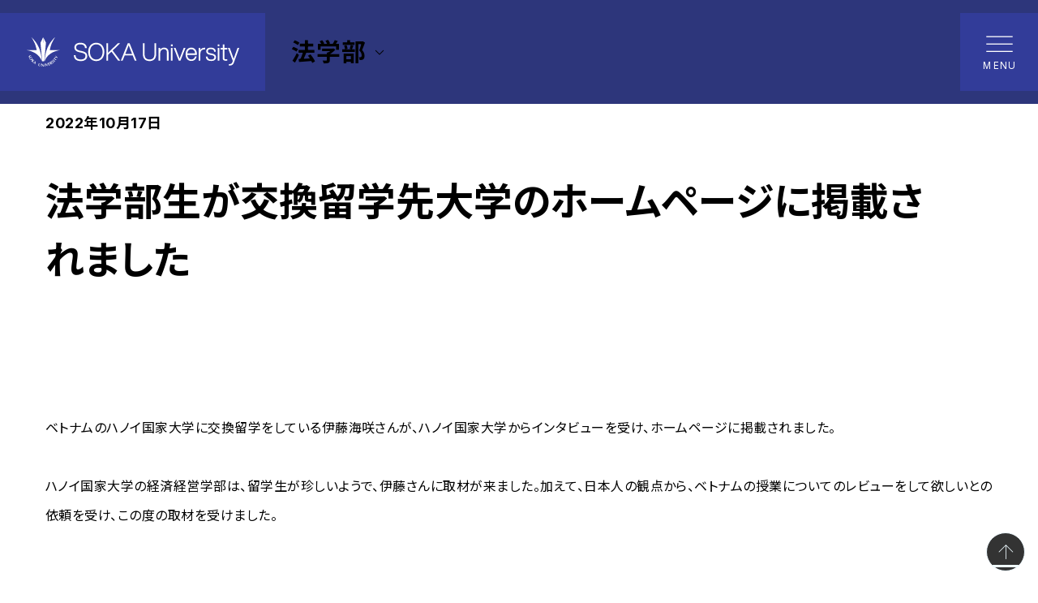

--- FILE ---
content_type: text/html; charset=UTF-8
request_url: https://www.soka.ac.jp/law/news_law/2022/10/7653/
body_size: 23801
content:
<!doctype html>
<html lang="ja">
<head>
<!-- Google Tag Manager -->
<script>(function(w,d,s,l,i){w[l]=w[l]||[];w[l].push({'gtm.start':
new Date().getTime(),event:'gtm.js'});var f=d.getElementsByTagName(s)[0],
j=d.createElement(s),dl=l!='dataLayer'?'&l='+l:'';j.async=true;j.src=
'https://www.googletagmanager.com/gtm.js?id='+i+dl;f.parentNode.insertBefore(j,f);
})(window,document,'script','dataLayer','GTM-THH4VD7');</script>
<!-- End Google Tag Manager --><!-- Google tag (gtag.js) -->
<script async src="https://www.googletagmanager.com/gtag/js?id=AW-16828952283"></script>
<script>
  window.dataLayer = window.dataLayer || [];
  function gtag(){dataLayer.push(arguments);}
  gtag('js', new Date());

  gtag('config', 'AW-16828952283');
</script>
<script async src="https://s.yimg.jp/images/listing/tool/cv/ytag.js"></script>
<script>
window.yjDataLayer = window.yjDataLayer || [];
function ytag() { yjDataLayer.push(arguments); }
ytag({
  "type":"yjad_retargeting",
  "config":{
    "yahoo_retargeting_id": "6QMQUOKWIE",
    "yahoo_retargeting_label": "",
    "yahoo_retargeting_page_type": "",
    "yahoo_retargeting_items":[
      {item_id: '', category_id: '', price: '', quantity: ''}
    ]
  }
});
</script><meta charset="utf-8">
<meta name="viewport" content="width=device-width, initial-scale=1, viewport-fit=cover">
<meta name="format-detection" content="telephone=no">
<link rel="preconnect" href="https://fonts.googleapis.com">
<link rel="preconnect" href="https://fonts.gstatic.com" crossorigin>
<link href="https://fonts.googleapis.com/css2?family=Inter:opsz,wght@14..32,100..900&family=Noto+Sans+JP:wght@400;700&display=swap" rel="stylesheet">
<link rel="stylesheet" href="/application/themes/soka/assets/css/style.css">
<script type="text/javascript" src="/concrete/js/jquery.js"></script>
    
<title>法学部生が交換留学先大学のホームページに掲載されました | 法学部 | 創価大学</title>

<meta http-equiv="content-type" content="text/html; charset=UTF-8"/>
<meta name="description" content="創価大学の法学部のページです。法学部生が交換留学先大学のホームページに掲載されましたを紹介します。"/>
<meta name="keywords" content="創価大学,創価,Soka,Soka University,創価大"/>
<meta name="generator" content="Concrete CMS"/>
<link rel="canonical" href="https://www.soka.ac.jp/law/news_law/2022/10/7653/">
<script type="text/javascript">
    var CCM_DISPATCHER_FILENAME = "/index.php";
    var CCM_CID = 7064;
    var CCM_EDIT_MODE = false;
    var CCM_ARRANGE_MODE = false;
    var CCM_IMAGE_PATH = "/concrete/images";
    var CCM_APPLICATION_URL = "https://www.soka.ac.jp";
    var CCM_REL = "";
    var CCM_ACTIVE_LOCALE = "ja_JP";
    var CCM_USER_REGISTERED = false;
</script>

<meta property="og:title" content="法学部生が交換留学先大学のホームページに掲載されました | 法学部 | 創価大学 | Discover your potential 自分力の発見">
<meta property="og:description" content="創価大学の法学部のページです。法学部生が交換留学先大学のホームページに掲載されましたを紹介します。">
<meta property="og:type" content="website">
<meta property="og:url" content="https://www.soka.ac.jp/law/news_law/2022/10/7653/">
<meta property="og:image" content="https://wwwstorage.soka.ac.jp/4817/2733/8610/og_soka.png">
<meta property="og:image:width" content="400">
<meta property="og:image:height" content="210">
<meta property="og:site_name" content="創価大学">
<meta name="twitter:card" content="summary_large_image">
<meta name="twitter:title" content="法学部生が交換留学先大学のホームページに掲載されました | 法学部 | 創価大学 | Discover your potential 自分力の発見">
<meta name="twitter:description" content="創価大学の法学部のページです。法学部生が交換留学先大学のホームページに掲載されましたを紹介します。">
<meta name="twitter:image" content="https://wwwstorage.soka.ac.jp/4817/2733/8610/og_soka.png">
<meta property="og:locale" content="ja_JP">
<meta property="article:published_time" content="2022-10-17T00:00:00+09:00">
<meta property="article:modified_time" content="2024-09-07T20:10:48+09:00">
<link href="/concrete/css/features/navigation/frontend.css?ccm_nocache=fc143780a2f8f650844b4f270fcb99c1494dee35" rel="stylesheet" type="text/css" media="all">
<link rel="shortcut icon" href="https://wwwstorage.soka.ac.jp/8717/2586/3500/favicon.ico" type="image/x-icon"/>
<link rel="icon" href="https://wwwstorage.soka.ac.jp/8717/2586/3500/favicon.ico" type="image/x-icon"/>
    <script src="https://j.wovn.io/1" data-wovnio="key=X_yYyy&defaultLang=ja&currentLang=ja&urlPattern=path&backend=true&langParamName=wovn&backendVersion=WOVN.proxy_0.22.5" async=""></script><link hreflang="ja" href="https://www.soka.ac.jp/law/news_law/2022/10/7653/" rel="alternate">
    <link hreflang="en" href="https://www.soka.ac.jp/en/law/news_law/2022/10/7653/" rel="alternate">
    <script src="/application/themes/soka/assets/js/chart.js"></script>
<!-- @Google Analytics -->
<script>
  (function(i,s,o,g,r,a,m){i['GoogleAnalyticsObject']=r;i[r]=i[r]||function(){
  (i[r].q=i[r].q||[]).push(arguments)},i[r].l=1*new Date();a=s.createElement(o),
  m=s.getElementsByTagName(o)[0];a.async=1;a.src=g;m.parentNode.insertBefore(a,m)
  })(window,document,'script','//www.google-analytics.com/analytics.js','ga');

  ga('create', 'UA-3052288-1', 'auto');
  <!-- ga('require', 'displayfeatures'); -->
  ga('send', 'pageview');

  ga('create', 'UA-3052288-2', 'auto', {'name': 'soka2017no01'});
  ga('soka2017no01.send', 'pageview');

  ga('create', 'UA-3052288-3', 'auto', {'name': 'soka2017no02'});
  ga('soka2017no02.send', 'pageview');

  ga('create', 'UA-3052288-4', 'auto', {'name': 'soka2017no03'});
  ga('soka2017no03.send', 'pageview');

  ga('create', 'UA-3052288-5', 'auto', {'name': 'soka2017no04'});
  ga('soka2017no04.send', 'pageview');

  ga('create', 'UA-35883550-16', 'auto', {'name': 'soka_all'});
  ga('soka_all.send', 'pageview');

  ga('create', 'UA-35883550-17', 'auto', {'name': '35883550'});
  ga('35883550.send', 'pageview');

</script>
<!-- @END Google Analytics --><!-- Meta Pixel Code -->
<script>
!function(f,b,e,v,n,t,s)
{if(f.fbq)return;n=f.fbq=function(){n.callMethod?
n.callMethod.apply(n,arguments):n.queue.push(arguments)};
if(!f._fbq)f._fbq=n;n.push=n;n.loaded=!0;n.version='2.0';
n.queue=[];t=b.createElement(e);t.async=!0;
t.src=v;s=b.getElementsByTagName(e)[0];
s.parentNode.insertBefore(t,s)}(window, document,'script',
'https://connect.facebook.net/en_US/fbevents.js');
fbq('init', '1048892812379849');
fbq('track', 'PageView');
</script>
<noscript><img height="1" width="1" style="display:none"
src="https://www.facebook.com/tr?id=1048892812379849&ev=PageView&noscript=1"
/></noscript>
<!-- End Meta Pixel Code --></head>
<body>
<!-- Google Tag Manager (noscript) -->
<noscript><iframe src="https://www.googletagmanager.com/ns.html?id=GTM-THH4VD7"
height="0" width="0" style="display:none;visibility:hidden"></iframe></noscript>
<!-- End Google Tag Manager (noscript) --><div class="global-wrapper ccm-page ccm-page-id-7064 page-type-news-detail page-template-news-detail ccm-production-mode-development is-theme-lightblue">
    <div class="print-info">
        <div class="print-info__inner">
            <div class="print-info__timestamp" id="print-timestamp"></div>
            <div class="print-info__title">法学部生が交換留学先大学のホームページに掲載されました | 法学部 | 創価大学</div>
        </div>
    </div>
<header class="header">
    <div class="header__inner">
        


    <p class="site-logo">
    <a href="https://www.soka.ac.jp">
        <picture>
            <source media="(min-width: 992px)" srcset="https://wwwstorage.soka.ac.jp/1317/3097/7367/header-logo.svg">
            <source media="(min-width: 0px)" srcset="https://wwwstorage.soka.ac.jp/4617/3097/7308/header-emblem.svg">
            <img class="site-logo__img" src="https://wwwstorage.soka.ac.jp/4617/3097/7308/header-emblem.svg" alt="SOKA University">
        </picture>
    </a>
</p>


    
    <div class="local-navigation">
            <div class="local-navigation__button">
            <div class="local-navigation__heading">
                法学部            </div>
            <i class="icon icon--expand-more"></i>
        </div>
        
        <nav class="local-menu">
            <ul class="local-menu-level1">
                <li class="local-menu-level1__item">
                    <a class="local-menu-level1__link" href="/law/">法学部トップ</a>
                </li>
                    <li class="local-menu-level1__item">
                    <a href="https://www.soka.ac.jp/law/campuslife/" target="_self" class="local-menu-level1__link ">学生生活アンケート</a>
                        </li>
                                        <li class="local-menu-level1__item">
                    <a href="https://www.soka.ac.jp/law/faculty-profile/" target="_self" class="local-menu-level1__link ">教員紹介</a>
                            <ul class="local-menu-level2">
                        <a href="https://www.soka.ac.jp/law/faculty-profile/" target="_self" class="local-menu-level2__link ">教員紹介トップ</a>
                            <li class="local-menu-level2__item">
                    <a href="https://www.soka.ac.jp/law/faculty-profile/interview/" target="_self" class="local-menu-level2__link ">教員インタビュー</a>
                        </li>
            </ul></li>                            <li class="local-menu-level1__item">
                    <a href="https://www.soka.ac.jp/law/research/" target="_self" class="local-menu-level1__link ">研究・社会貢献</a>
                        </li>
                                        <li class="local-menu-level1__item">
                    <a href="https://www.soka.ac.jp/law/career/" target="_self" class="local-menu-level1__link ">進路・資格</a>
                        </li>
                                        <li class="local-menu-level1__item">
                    <a href="https://www.soka.ac.jp/law/curriculum/" target="_self" class="local-menu-level1__link ">カリキュラム</a>
                        </li>
                                        <li class="local-menu-level1__item">
                    <a href="https://www.soka.ac.jp/law/feature/" target="_self" class="local-menu-level1__link ">学部の特長</a>
                        </li>
                                        <li class="local-menu-level1__item">
                    <a href="https://www.soka.ac.jp/law/overview/" target="_self" class="local-menu-level1__link ">学部の概要</a>
                        </li>
                                        <li class="local-menu-level1__item">
                    <a href="https://www.soka.ac.jp/law/inquiries/" target="_self" class="local-menu-level1__link ">お問い合わせ</a>
                        </li>
                                        <li class="local-menu-level1__item">
                    <a href="https://www.soka.ac.jp/law/news_law/" target="_self" class="local-menu-level1__link ">News</a>
                        </li>
                                        <li class="local-menu-level1__item">
                    <a href="https://www.soka.ac.jp/law/events_law/" target="_self" class="local-menu-level1__link ">Events</a>
                        </li>
                                    </ul>
        </nav>
    </div>
    
<a class="burger" href="#" data-wovn-ignore>
    <div class="burger__inner">
        <span class="burger__item burger__item--1"></span>
        <span class="burger__item burger__item--2"></span>
        <span class="burger__item burger__item--3"></span>
        <span class="burger__text burger__text--open">MENU</span>
        <span class="burger__text burger__text--close">CLOSE</span>
    </div>
</a>    </div>
    <div id="ja-global-navigation">


    <div class="global-navigation">
    <div class="global-navigation__inner">
        <ul class="visitor-menu">
            <li class="visitor-menu__item"><a class="visitor-menu__link" href="https://www.soka.ac.jp/alumni/">卒業生の方</a></li>
            <li class="visitor-menu__item"><a class="visitor-menu__link" href="https://www.soka.ac.jp/parents/">保護者の方</a></li>
            <li class="visitor-menu__item"><a class="visitor-menu__link" href="https://www.soka.ac.jp/general/">企業一般の方</a></li>
            <li class="visitor-menu__item"><a class="visitor-menu__link" href="https://www.soka.ac.jp/press/">報道関係の方</a></li>
            <li class="visitor-menu__item"><a class="visitor-menu__link" href="https://www.soka.ac.jp/foundation/">ご支援をお考えの方</a></li>
            <li class="visitor-menu__item"><a class="visitor-menu__link" href="https://plas.soka.ac.jp/csp/plas/login.csp" target="_blank">在学生の方</a></li>
        </ul>
        <div class="secondary-menu">
            <div class="secondary-menu__icon-buttons">
                <a class="secondary-menu__icon-button" href="#" data-micromodal-trigger="modal-search"><i class="icon icon--search"></i>Search</a>
                <a class="secondary-menu__icon-button" href="#" data-micromodal-trigger="modal-language"><i class="icon icon--language"></i>Language</a>
            </div>
            <div class="secondary-menu__buttons">
                <a class="secondary-menu__button" href="https://www.soka.ac.jp/opencampus/">オープンキャンパス</a>
                <a class="secondary-menu__button" href="https://www.soka.ac.jp/concept/">創価大学で学びたい方</a>
            </div>
            <ul class="secondary-menu__list">
                <li class="secondary-menu__list-item"><a class="secondary-menu__list-link" href="https://www.soka.ac.jp/admissions/guide/">資料請求</a></li>
                <li class="secondary-menu__list-item"><a class="secondary-menu__list-link" href="https://www.soka.ac.jp/inquiries/">お問い合わせ</a></li>
                <li class="secondary-menu__list-item"><a class="secondary-menu__list-link" href="https://www.soka.ac.jp/access/">アクセス</a></li>
                <li class="secondary-menu__list-item"><a class="secondary-menu__list-link" href="https://www.soka.ac.jp/sitemap/">サイトマップ</a></li>
            </ul>
        </div>
        <div class="global-navigation__main-group">
            <div class="global-navigation__main-group-inner">
                <nav class="primary-menu">
                    <ul class="primary-menu-1st">
                    <li class="primary-menu-1st__item"><a class="primary-menu-1st__link" href="#">大学案内</a>
                        <ul class="primary-menu-2nd">
                            <li class="primary-menu-2nd__item"><a class="primary-menu-2nd__link" href="https://www.soka.ac.jp/about/">大学案内トップ</a></li>
                            <li class="primary-menu-2nd__item"><a class="primary-menu-2nd__link" href="https://www.soka.ac.jp/about/intro/">創価大学について</a></li>
                            <li class="primary-menu-2nd__item"><a class="primary-menu-2nd__link" href="https://www.soka.ac.jp/about/founder/">創立者 池田大作先生</a></li>
                            <li class="primary-menu-2nd__item"><a class="primary-menu-2nd__link" href="https://www.soka.ac.jp/about/message/">ご挨拶</a></li>
                            <li class="primary-menu-2nd__item"><a class="primary-menu-2nd__link" href="https://www.soka.ac.jp/about/managementplan/">中長期計画・学長ヴィジョン</a></li>
                            <li class="primary-menu-2nd__item"><a class="primary-menu-2nd__link" href="https://www.soka.ac.jp/about/disclosure/">情報公開</a></li>
                            <li class="primary-menu-2nd__item"><a class="primary-menu-2nd__link" href="https://www.soka.ac.jp/about/campusmap/">キャンパスマップ</a></li>
                            <li class="primary-menu-2nd__item"><a class="primary-menu-2nd__link" href="https://www.soka.ac.jp/about/pr/">大学広報</a></li>
                            <li class="primary-menu-2nd__item"><a class="primary-menu-2nd__link" href="https://www.soka.ac.jp/about/filming/">本学での撮影について</a></li>
                            <li class="primary-menu-2nd__item"><a class="primary-menu-2nd__link" href="https://www.soka.ac.jp/about/sdgs/">SDGs推進センター</a></li>
                            <li class="primary-menu-2nd__item"><a class="primary-menu-2nd__link" href="https://www.soka.ac.jp/about/particip/">ダイバーシティ・インクルージョン推進センター</a></li>
                            <li class="primary-menu-2nd__item"><a class="primary-menu-2nd__link" href="https://www.soka.ac.jp/about/efforts/">大学の取り組み</a></li>
                            <li class="primary-menu-2nd__item"><a class="primary-menu-2nd__link" href="https://www.soka.ac.jp/about/contribution/">ご支援のお願い</a></li>
                            <li class="primary-menu-2nd__item"><a class="primary-menu-2nd__link" href="https://www.soka.ac.jp/anniversary/">創価大学50周年特設サイト</a></li>
                            <li class="primary-menu-2nd__item"><a class="primary-menu-2nd__link" href="https://www.soka.ac.jp/sgd2030/">創価大学グランドデザイン</a></li>
                        </ul>
                    </li>
                    <li class="primary-menu-1st__item"><a class="primary-menu-1st__link" href="#">学部・大学院</a>
                        <ul class="primary-menu-2nd">
                            <li class="primary-menu-2nd__item"><a class="primary-menu-2nd__link" href="https://www.soka.ac.jp/department/">学部・大学院トップ</a></li>
                            <li class="primary-menu-2nd__item"><a class="primary-menu-2nd__link" href="#">学部</a>
                                <ul class="primary-menu-3rd">
                                <li class="primary-menu-3rd__item"><a class="primary-menu-3rd__link" href="https://www.soka.ac.jp/department/department/">学部トップ</a></li>
                                <li class="primary-menu-3rd__item"><a class="primary-menu-3rd__link" href="https://www.soka.ac.jp/economics/">経済学部</a></li>
                                <li class="primary-menu-3rd__item"><a class="primary-menu-3rd__link" href="https://www.soka.ac.jp/business/">経営学部</a></li>
                                <li class="primary-menu-3rd__item"><a class="primary-menu-3rd__link" href="https://www.soka.ac.jp/law/">法学部</a></li>
                                <li class="primary-menu-3rd__item"><a class="primary-menu-3rd__link" href="https://www.soka.ac.jp/letters/">文学部</a></li>
                                <li class="primary-menu-3rd__item"><a class="primary-menu-3rd__link" href="https://www.soka.ac.jp/education/">教育学部</a></li>
                                <!--<li class="primary-menu-3rd__item"><a class="primary-menu-3rd__link" href="https://www.soka.ac.jp/child-education/">教育学部 児童教育学科</a></li>-->
                                <!--<li class="primary-menu-3rd__item"><a class="primary-menu-3rd__link" href="https://www.soka.ac.jp/pedagogy/">教育学部 教育学科</a></li>-->
                                <li class="primary-menu-3rd__item"><a class="primary-menu-3rd__link" href="https://www.soka.ac.jp/science/">理工学部</a></li>
                                <!--<li class="primary-menu-3rd__item"><a class="primary-menu-3rd__link" href="https://www.soka.ac.jp/infosys/">理工学部 情報システム工学科</a></li>-->
                                <!--<li class="primary-menu-3rd__item"><a class="primary-menu-3rd__link" href="https://www.soka.ac.jp/symbiosis/">理工学部 共生創造理工学科</a></li>-->
                                <li class="primary-menu-3rd__item"><a class="primary-menu-3rd__link" href="https://www.soka.ac.jp/nursing/">看護学部</a></li>
                                <li class="primary-menu-3rd__item"><a class="primary-menu-3rd__link" href="https://www.soka.ac.jp/fila/">国際教養学部</a></li>
                                <li class="primary-menu-3rd__item"><a class="primary-menu-3rd__link" href="https://www.soka.ac.jp/economicsandbusiness/">経済経営学部（2026年4月開設）</a></li>
                                </ul>
                            </li>
                            <li class="primary-menu-2nd__item"><a class="primary-menu-2nd__link" href="#">大学院</a>
                                <ul class="primary-menu-3rd">
                                <li class="primary-menu-3rd__item"><a class="primary-menu-3rd__link" href="https://www.soka.ac.jp/department/graduate/">大学院トップ</a></li>
                                <li class="primary-menu-3rd__item"><a class="primary-menu-3rd__link" href="https://www.soka.ac.jp/grad-let/">文系大学院</a></li>
                                <li class="primary-menu-3rd__item"><a class="primary-menu-3rd__link" href="https://www.soka.ac.jp/grad-economics/">経済学研究科</a></li>
                                <li class="primary-menu-3rd__item"><a class="primary-menu-3rd__link" href="https://www.soka.ac.jp/grad-education/">教育学研究科</a></li>
                                <li class="primary-menu-3rd__item"><a class="primary-menu-3rd__link" href="https://www.soka.ac.jp/grad-legal/">法学研究科</a></li>
                                <li class="primary-menu-3rd__item"><a class="primary-menu-3rd__link" href="https://www.soka.ac.jp/grad-literature/">文学研究科</a></li>
                                <li class="primary-menu-3rd__item"><a class="primary-menu-3rd__link" href="https://www.soka.ac.jp/grad-international-peace/">国際平和学研究科</a></li>
                                <li class="primary-menu-3rd__item"><a class="primary-menu-3rd__link" href="https://www.soka.ac.jp/grad-eng/">理工学研究科</a></li>
                                </ul>
                            </li>
                            <li class="primary-menu-2nd__item"><a class="primary-menu-2nd__link" href="#">専門職大学院</a>
                                <ul class="primary-menu-3rd">
                                <li class="primary-menu-3rd__item"><a class="primary-menu-3rd__link" href="https://www.soka.ac.jp/department/professional/">専門職大学院トップ</a></li>
                                <li class="primary-menu-3rd__item"><a class="primary-menu-3rd__link" href="https://www.soka.ac.jp/grad-law/">法科大学院</a></li>
                                <li class="primary-menu-3rd__item"><a class="primary-menu-3rd__link" href="https://www.soka.ac.jp/grad-edu/">教職大学院</a></li>
                                </ul>
                            </li>
                            <li class="primary-menu-2nd__item"><a class="primary-menu-2nd__link" href="#">通信教育部</a>
                                <ul class="primary-menu-3rd">
                                <li class="primary-menu-3rd__item"><a class="primary-menu-3rd__link" href="https://www.soka.ac.jp/department/tukyo/">通信教育部トップ</a></li>
                                <li class="primary-menu-3rd__item"><a class="primary-menu-3rd__link" href="https://www.soka.ac.jp/tukyo/">通信教育部</a></li>
                                </ul>
                            </li>
                            <li class="primary-menu-2nd__item"><a class="primary-menu-2nd__link" href="#">学士課程教育</a>
                                <ul class="primary-menu-3rd">
                                <li class="primary-menu-3rd__item"><a class="primary-menu-3rd__link" href="https://www.soka.ac.jp/department/seed/">学士課程教育トップ</a></li>
                                <li class="primary-menu-3rd__item"><a class="primary-menu-3rd__link" href="#">学士課程教育機構</a>
                                    <ul class="primary-menu-4th">
                                    <li class="primary-menu-4th__item"><a class="primary-menu-4th__link" href="https://www.soka.ac.jp/seed/">学士課程教育機構トップ</a></li>
                                    <li class="primary-menu-4th__item"><a class="primary-menu-4th__link" href="https://www.soka.ac.jp/seed/ds/">データサイエンス教育推進センター</a></li>
                                    <li class="primary-menu-4th__item"><a class="primary-menu-4th__link" href="https://www.soka.ac.jp/seed/cetl/">教育・学習支援センター（CETL）</a></li>
                                    <li class="primary-menu-4th__item"><a class="primary-menu-4th__link" href="https://www.soka.ac.jp/seed/fd/">FD・SD委員会</a></li>
                                    <li class="primary-menu-4th__item"><a class="primary-menu-4th__link" href="https://www.soka.ac.jp/seed/gcp/">GCP</a></li>
                                    <li class="primary-menu-4th__item"><a class="primary-menu-4th__link" href="https://www.soka.ac.jp/seed/wlc/">WLC</a></li>
                                    <li class="primary-menu-4th__item"><a class="primary-menu-4th__link" href="https://www.soka.ac.jp/department/seed/gec/">共通科目運営センター</a></li>
                                    <li class="primary-menu-4th__item"><a class="primary-menu-4th__link" href="https://www.soka.ac.jp/department/seed/support/">総合学習支援センター</a></li>
                                    <li class="primary-menu-4th__item"><a class="primary-menu-4th__link" href="https://www.soka.ac.jp/ap/">大学教育再生加速プログラム（AP事業）</a></li>
                                    </ul>
                                </li>
                                </ul>
                            </li>
                            <li class="primary-menu-2nd__item"><a class="primary-menu-2nd__link" href="https://www.soka.ac.jp/department/policy/">教育研究上の目的および基本ポリシー</a></li>
                            <li class="primary-menu-2nd__item"><a class="primary-menu-2nd__link" href="https://www.soka.ac.jp/faculty-profile/">教員一覧</a></li>
                            <li class="primary-menu-2nd__item"><a class="primary-menu-2nd__link" href="https://www.soka.ac.jp/department/center/">附属施設・センター</a></li>
                            <li class="primary-menu-2nd__item"><a class="primary-menu-2nd__link" href="https://www.soka.ac.jp/educareer/">教職キャリアセンター</a></li>
                            <li class="primary-menu-2nd__item"><a class="primary-menu-2nd__link" href="https://www.soka.ac.jp/department/relation/">他大学等との連携</a></li>
                            <li class="primary-menu-2nd__item"><a class="primary-menu-2nd__link" href="https://www.soka.ac.jp/department/syllabus/">シラバス</a></li>
                            <li class="primary-menu-2nd__item"><a class="primary-menu-2nd__link" href="https://lib.soka.ac.jp/" target="_blank">図書館</a></li>
                            <li class="primary-menu-2nd__item"><a class="primary-menu-2nd__link" href="https://www.soka.ac.jp/seed/space/">SPACe</a></li>
                        </ul>
                    </li>
                    <li class="primary-menu-1st__item"><a class="primary-menu-1st__link" href="#">研究・社会貢献</a>
                        <ul class="primary-menu-2nd">
                            <li class="primary-menu-2nd__item"><a class="primary-menu-2nd__link" href="https://www.soka.ac.jp/research/">研究・社会貢献トップ</a></li>
                            <li class="primary-menu-2nd__item"><a class="primary-menu-2nd__link" href="https://www.soka.ac.jp/research/center/">研究推進センター</a></li>
                            <li class="primary-menu-2nd__item"><a class="primary-menu-2nd__link" href="#">附置研究所・研究センター</a>
                                <ul class="primary-menu-3rd">
                                <li class="primary-menu-3rd__item"><a class="primary-menu-3rd__link" href="https://www.soka.ac.jp/research/labo/">附置研究所・研究センタートップ</a></li>
                                <li class="primary-menu-3rd__item"><a class="primary-menu-3rd__link" href="https://www.soka.ac.jp/pri/">平和問題研究所</a></li>
                                <li class="primary-menu-3rd__item"><a class="primary-menu-3rd__link" href="https://www.soka.ac.jp/edu/">池田大作記念創価教育研究所</a></li>
                                <li class="primary-menu-3rd__item"><a class="primary-menu-3rd__link" href="https://iriab.soka.ac.jp/" target="_blank">国際仏教学高等研究所</a></li>
                                <li class="primary-menu-3rd__item"><a class="primary-menu-3rd__link" href="https://www.soka.ac.jp/sarc/">南アジア研究センター</a></li>
                                <li class="primary-menu-3rd__item"><a class="primary-menu-3rd__link" href="https://www.soka.ac.jp/rieuf/">法科大学院要件事実教育研究所</a></li>
                                <li class="primary-menu-3rd__item"><a class="primary-menu-3rd__link" href="https://www.soka.ac.jp/perc/">プランクトン工学研究所</a></li>
                                <li class="primary-menu-3rd__item"><a class="primary-menu-3rd__link" href="https://www.soka.ac.jp/glycan/">創価大学糖鎖生命システム融合研究所</a></li>
                                </ul>
                            </li>                            
                            <li class="primary-menu-2nd__item"><a class="primary-menu-2nd__link" href="https://www.soka.ac.jp/research/regional/">地域・産学連携センター</a></li>	
                        </ul>
                    </li>
                    <li class="primary-menu-1st__item"><a class="primary-menu-1st__link" href="#">国際交流・留学</a>
                        <ul class="primary-menu-2nd">
                            <li class="primary-menu-2nd__item"><a class="primary-menu-2nd__link" href="https://www.soka.ac.jp/global/">国際交流・留学トップ</a></li>
                            <li class="primary-menu-2nd__item"><a class="primary-menu-2nd__link" href="https://www.soka.ac.jp/global/russia/">創価大学ロシアセンター</a></li>
                            <li class="primary-menu-2nd__item"><a class="primary-menu-2nd__link" href="https://www.soka.ac.jp/global/about/">グローバル教育・留学について</a></li>
                            <li class="primary-menu-2nd__item"><a class="primary-menu-2nd__link" href="https://www.soka.ac.jp/global/global-approach/">グローバルの取り組み</a></li>
                            <li class="primary-menu-2nd__item"><a class="primary-menu-2nd__link" href="https://www.soka.ac.jp/global/news_global/">NEWS</a></li>
                            <li class="primary-menu-2nd__item"><a class="primary-menu-2nd__link" href="https://www.soka.ac.jp/global/sgu/">スーパーグローバル大学</a></li>
                            <li class="primary-menu-2nd__item"><a class="primary-menu-2nd__link" href="https://www.soka.ac.jp/global/study-abroad/">留学</a></li>
                            <li class="primary-menu-2nd__item"><a class="primary-menu-2nd__link" href="https://www.soka.ac.jp/korea-office/">創価大学韓国事務所</a></li>
                            <li class="primary-menu-2nd__item"><a class="primary-menu-2nd__link" href="https://www.soka.ac.jp/philippines-office/">創価大学フィリピン事務所</a></li>
                            <li class="primary-menu-2nd__item"><a class="primary-menu-2nd__link" href="https://www.soka.ac.jp/thai-office/">創価大学タイ事務所</a></li>
                        </ul>
                    </li>
                    <li class="primary-menu-1st__item"><a class="primary-menu-1st__link" href="#">学生生活</a>
                        <ul class="primary-menu-2nd">
                            <li class="primary-menu-2nd__item"><a class="primary-menu-2nd__link" href="https://www.soka.ac.jp/campuslife/">学生生活トップ</a></li>
                            <li class="primary-menu-2nd__item"><a class="primary-menu-2nd__link" href="https://www.soka.ac.jp/campuslife/activity/">クラブ活動・大学祭</a></li>
                            <li class="primary-menu-2nd__item"><a class="primary-menu-2nd__link" href="https://www.soka.ac.jp/campuslife/hakone/">駅伝部応援ページ</a></li>
                            <li class="primary-menu-2nd__item"><a class="primary-menu-2nd__link" href="https://www.soka.ac.jp/campuslife/dormitory/">学生寮</a></li>
                            <li class="primary-menu-2nd__item"><a class="primary-menu-2nd__link" href="https://www.soka.ac.jp/campuslife/fees/">学費・入学金</a></li>
                            <li class="primary-menu-2nd__item"><a class="primary-menu-2nd__link" href="https://www.soka.ac.jp/campuslife/healthcenter/">保健センター</a></li>
                            <li class="primary-menu-2nd__item"><a class="primary-menu-2nd__link" href="https://www.soka.ac.jp/campuslife/learning/">授業・成績・履修など</a></li>
                            <li class="primary-menu-2nd__item"><a class="primary-menu-2nd__link" href="https://www.soka.ac.jp/campuslife/policy/">学生支援ポリシー</a></li>
                            <li class="primary-menu-2nd__item"><a class="primary-menu-2nd__link" href="https://www.soka.ac.jp/campuslife/scholarship/">奨学金</a></li>
                            <li class="primary-menu-2nd__item"><a class="primary-menu-2nd__link" href="https://www.soka.ac.jp/campuslife/support/">学生生活サポート</a></li>
                            <li class="primary-menu-2nd__item"><a class="primary-menu-2nd__link" href="https://www.soka.ac.jp/campuslife/syoumeisyo/">各種証明書の申請・発行</a></li>
                        </ul>
                    </li>
                    <li class="primary-menu-1st__item"><a class="primary-menu-1st__link" href="#">就職・キャリア</a>
                        <ul class="primary-menu-2nd">
                            <li class="primary-menu-2nd__item"><a class="primary-menu-2nd__link" href="https://www.soka.ac.jp/career/">就職・キャリアトップ</a></li>
                            <li class="primary-menu-2nd__item"><a class="primary-menu-2nd__link" href="#">キャリアセンターのご案内</a>
                                <ul class="primary-menu-3rd">
                                <li class="primary-menu-3rd__item"><a class="primary-menu-3rd__link" href="https://www.soka.ac.jp/career/information/">キャリアセンターのご案内トップ</a></li>
                                <li class="primary-menu-3rd__item"><a class="primary-menu-3rd__link" href="https://www.soka.ac.jp/career/information/#about" target="_blank">キャリアセンターとは</a></li>
                                <li class="primary-menu-3rd__item"><a class="primary-menu-3rd__link" href="https://www.soka.ac.jp/career/information/#vision_and_mission" target="_blank">キャリアセンターの Vision & MIssion</a></li>
                                <li class="primary-menu-3rd__item"><a class="primary-menu-3rd__link" href="https://www.soka.ac.jp/career/information/#facilities" target="_blank">キャリアセンターの施設</a></li>
                                <li class="primary-menu-3rd__item"><a class="primary-menu-3rd__link" href="https://www.soka.ac.jp/career/information/#career_contact" target="_blank">キャリアセンター窓口の利用時間</a></li>
                                <li class="primary-menu-3rd__item"><a class="primary-menu-3rd__link" href="https://www.soka.ac.jp/career/information/#careercenter_navi" target="_blank">キャリアセンターナビ（動画・冊子）</a></li>
                                </ul>
                            </li>
                            <li class="primary-menu-2nd__item"><a class="primary-menu-2nd__link" href="#">進路・就職実績</a>
                                <ul class="primary-menu-3rd">
                                <li class="primary-menu-3rd__item"><a class="primary-menu-3rd__link" href="https://www.soka.ac.jp/career/result/">進路・就職実績トップ</a></li>
                                <li class="primary-menu-3rd__item"><a class="primary-menu-3rd__link" href="https://www.soka.ac.jp/career/result/#employed_companies" target="_blank">学部別進路状況</a></li>
                                <li class="primary-menu-3rd__item"><a class="primary-menu-3rd__link" href="https://www.soka.ac.jp/career/result/#exam_results" target="_blank">各種試験合格実績</a></li>
                                <li class="primary-menu-3rd__item"><a class="primary-menu-3rd__link" href="https://www.soka.ac.jp/career/result/#state_exam_results" target="_blank">国家試験年度別合格者数</a></li>
                                </ul>
                            </li>
                            <li class="primary-menu-2nd__item"><a class="primary-menu-2nd__link" href="https://www.soka.ac.jp/career/events_career/">Events</a></li>
                            <li class="primary-menu-2nd__item"><a class="primary-menu-2nd__link" href="https://www.soka.ac.jp/career/news_career/">News</a></li>
                            <li class="primary-menu-2nd__item"><a class="primary-menu-2nd__link" href="#">在学生の皆様へ</a>
                                <ul class="primary-menu-3rd">
                                <li class="primary-menu-3rd__item"><a class="primary-menu-3rd__link" href="https://www.soka.ac.jp/career/for_students/">在学生の皆様へトップ</a></li>
                                <li class="primary-menu-3rd__item"><a class="primary-menu-3rd__link" href="https://www.soka.ac.jp/career/for_students/consultation/">進路相談</a></li>
                                <li class="primary-menu-3rd__item"><a class="primary-menu-3rd__link" href="https://www.soka.ac.jp/career/for_students/career-support/">キャリア支援</a></li>
                                <li class="primary-menu-3rd__item"><a class="primary-menu-3rd__link" href="https://www.soka.ac.jp/career/for_students/internship/">インターンシップ・仕事体験</a></li>
                                <li class="primary-menu-3rd__item"><a class="primary-menu-3rd__link" href="https://www.soka.ac.jp/career/for_students/jobhunting_support/">就職活動の支援</a></li>
                                <li class="primary-menu-3rd__item"><a class="primary-menu-3rd__link" href="https://www.soka.ac.jp/career/for_students/support_for_qualifications/">資格取得の支援</a></li>
                                <li class="primary-menu-3rd__item"><a class="primary-menu-3rd__link" href="https://www.soka.ac.jp/career/for_students/dyd/">Design Your Dreams（卒業生懇談会）</a></li>
                                <li class="primary-menu-3rd__item"><a class="primary-menu-3rd__link" href="https://www.soka.ac.jp/career/for_students/btf/">Bridge to the Future（1Dayお仕事体験）</a></li>
                                <li class="primary-menu-3rd__item"><a class="primary-menu-3rd__link" href="https://www.soka.ac.jp/career/for_students/glc/">GLOBAL LEADER COLLEGE</a></li>
                                <li class="primary-menu-3rd__item"><a class="primary-menu-3rd__link" href="https://www.soka.ac.jp/career/for_students/#alumni_cards" target="_blank">キャリナビBOX（卒業生勤務先検索）</a></li>
                                <li class="primary-menu-3rd__item"><a class="primary-menu-3rd__link" href="https://www.soka.ac.jp/career/for_students/#books" target="_blank">キャリアセンターの刊行物</a></li>
                                <li class="primary-menu-3rd__item"><a class="primary-menu-3rd__link" href="https://sp-uc.career-tasu.jp/login/?id=382969d415cc4f958878ba20dacb4b83" target="_blank">キャリタスUC 求人検索</a></li>
                                <li class="primary-menu-3rd__item"><a class="primary-menu-3rd__link" href="https://sites.google.com/soka-u.jp/careercenter" target="_blank">キャリア就職ガイダンス視聴</a></li>
                                </ul>
                            </li>
                            <li class="primary-menu-2nd__item"><a class="primary-menu-2nd__link" href="https://www.soka.ac.jp/career/lectureship/">教員免許を取得したい方へ</a></li>
                            <li class="primary-menu-2nd__item"><a class="primary-menu-2nd__link" href="https://www.soka.ac.jp/career/center/">公務員を目指す方へ</a></li>
                            <li class="primary-menu-2nd__item"><a class="primary-menu-2nd__link" href="https://www.soka.ac.jp/career/exam/">公認会計士・税理士を目指す方へ</a></li>
                            <li class="primary-menu-2nd__item"><a class="primary-menu-2nd__link" href="https://www.soka.ac.jp/nursing" target="_blank">看護師を目指す皆様へ</a></li>
                            <li class="primary-menu-2nd__item"><a class="primary-menu-2nd__link" href="https://www.soka.ac.jp/letters/feature#social" target="_blank">社会福祉士を目指す皆様へ</a></li>
                            <li class="primary-menu-2nd__item"><a class="primary-menu-2nd__link" href="#">卒業生の皆様へ</a>
                                <ul class="primary-menu-3rd">
                                <li class="primary-menu-3rd__item"><a class="primary-menu-3rd__link" href="https://www.soka.ac.jp/career/for_alumni/">卒業生の皆様へトップ</a></li>
                                <li class="primary-menu-3rd__item"><a class="primary-menu-3rd__link" href="https://www.soka.ac.jp/career/for_alumni/#employer_Information" target="_blank">勤務先情報のご提供のお願い</a></li>
                                <li class="primary-menu-3rd__item"><a class="primary-menu-3rd__link" href="https://www.soka.ac.jp/career/for_alumni/#exam_success_Information" target="_blank">国家試験合格報告のお願い</a></li>
                                <li class="primary-menu-3rd__item"><a class="primary-menu-3rd__link" href="https://www.soka.ac.jp/career/for_alumni/#support" target="_blank">卒業生へのサポート</a></li>
                                <li class="primary-menu-3rd__item"><a class="primary-menu-3rd__link" href="https://www.soka.ac.jp/alumni/reunion" target="_blank">創友会情報</a></li>
                                <li class="primary-menu-3rd__item"><a class="primary-menu-3rd__link" href="https://www.soka.ac.jp/campuslife/syoumeisyo" target="_blank">各種証明書の申請・発行</a></li>
                                </ul>
                            </li>
                            <li class="primary-menu-2nd__item"><a class="primary-menu-2nd__link" href="#">企業・団体の皆様へ</a>
                                <ul class="primary-menu-3rd">
                                <li class="primary-menu-3rd__item"><a class="primary-menu-3rd__link" href="https://www.soka.ac.jp/career/for_companies/">企業・団体の皆様へトップ</a></li>
                                <li class="primary-menu-3rd__item"><a class="primary-menu-3rd__link" href="https://www.soka.ac.jp/career/for_alumni/#employer_Information" target="_blank">求人のお願い</a></li>
                                <li class="primary-menu-3rd__item"><a class="primary-menu-3rd__link" href="https://www.soka.ac.jp/career/for_companies/#internship" target="_blank">インターンシップ・仕事体験の受け入れのお願い</a></li>
                                <li class="primary-menu-3rd__item"><a class="primary-menu-3rd__link" href="https://www.soka.ac.jp/career/for_companies/#company_briefings" target="_blank">学内企業説明会</a></li>
                                <li class="primary-menu-3rd__item"><a class="primary-menu-3rd__link" href="https://career.soka.ac.jp/book/careercenterreport" target="_blank">CAREER CENTER REPORT（創価大学のキャリア・就職支援）</a></li>
                                </ul>
                            </li>
                        </ul>
                    </li>
                    <li class="primary-menu-1st__item"><a class="primary-menu-1st__link" href="#">入試情報</a>
                        <ul class="primary-menu-2nd">
                            <li class="primary-menu-2nd__item"><a class="primary-menu-2nd__link" href="https://www.soka.ac.jp/admissions/">入試情報トップ</a></li>
                            <li class="primary-menu-2nd__item"><a class="primary-menu-2nd__link" href="https://www.soka.ac.jp/admissions/events/">イベント</a></li>
                            <li class="primary-menu-2nd__item"><a class="primary-menu-2nd__link" href="https://www.soka.ac.jp/admissions/kyoin/">高校教員の皆様方へ</a></li>
                            <li class="primary-menu-2nd__item"><a class="primary-menu-2nd__link" href="https://www.soka.ac.jp/admissions/events_admissions/">EVENTS</a></li>
                            <li class="primary-menu-2nd__item"><a class="primary-menu-2nd__link" href="https://www.soka.ac.jp/admissions/news_admissions/">NEWS</a></li>
                            <li class="primary-menu-2nd__item"><a class="primary-menu-2nd__link" href="https://www.soka.ac.jp/admissions/department/">学部入試情報</a></li>
                            <li class="primary-menu-2nd__item"><a class="primary-menu-2nd__link" href="https://www.soka.ac.jp/admissions/graduate/">大学院入試情報</a></li>
                            <li class="primary-menu-2nd__item"><a class="primary-menu-2nd__link" href="https://www.soka.ac.jp/admissions/department/international-students/">外国人学生入試情報</a></li>
                            <li class="primary-menu-2nd__item"><a class="primary-menu-2nd__link" href="https://www.soka.ac.jp/admissions/past_test/">過去の入試問題</a></li>
                            <li class="primary-menu-2nd__item"><a class="primary-menu-2nd__link" href="https://www.soka.ac.jp/admissions/guide/">パンフレット・冊子</a></li>
                            <li class="primary-menu-2nd__item"><a class="primary-menu-2nd__link" href="https://www.soka.ac.jp/admissions/fees-scholarship/">入学金・学費・奨学金</a></li>
                        </ul>
                    </li>
                    </ul>
                </nav>
                


    










	<div class="announce-banner-slider">
		<div class="swiper">
			<div class="swiper-wrapper">
								<div class="swiper-slide">
					<div class="announce-banner">
						<a class="announce-banner__link" href="https://www.soka.ac.jp/opencampus/" target="_self">
							<figure class="image">
																<picture class="image__img-wrapper">
									<source media="(min-width: 0px)" srcset="https://wwwstorage.soka.ac.jp/8517/5877/8544/banner_02_2025_0924.jpg 1x, https://wwwstorage.soka.ac.jp/8517/5877/8544/banner_02_2025_0924.jpg 2x">
									<img class="image__img" src="https://wwwstorage.soka.ac.jp/8517/5877/8544/banner_02_2025_0924.jpg" alt="">
								</picture>
															</figure>
						</a>
						<svg class="announce-banner__circle" viewBox="0 0 100 100">
							<path d="M 0,50 a 50,50 0 1,1 0,1 z" id="announce-banner__circle0" />
							<text>
								<textPath xlink:href="#announce-banner__circle0">SPECIAL CONTENTS&nbsp;&nbsp;&nbsp;SPECIAL CONTENTS&nbsp;&nbsp;&nbsp;SPECIAL CONTENTS&nbsp;&nbsp;&nbsp;SPECIAL CONTENTS</textPath>
							</text>
						</svg>
					</div>
				</div>
								<div class="swiper-slide">
					<div class="announce-banner">
						<a class="announce-banner__link" href="https://www.soka.ac.jp/concept" target="_blank">
							<figure class="image">
																<picture class="image__img-wrapper">
									<source media="(min-width: 0px)" srcset="https://wwwstorage.soka.ac.jp/1317/2491/1078/banner_01.png 1x, https://wwwstorage.soka.ac.jp/1317/2491/1078/banner_01.png 2x">
									<img class="image__img" src="https://wwwstorage.soka.ac.jp/1317/2491/1078/banner_01.png" alt="">
								</picture>
															</figure>
						</a>
						<svg class="announce-banner__circle" viewBox="0 0 100 100">
							<path d="M 0,50 a 50,50 0 1,1 0,1 z" id="announce-banner__circle1" />
							<text>
								<textPath xlink:href="#announce-banner__circle1">SPECIAL CONTENTS&nbsp;&nbsp;&nbsp;SPECIAL CONTENTS&nbsp;&nbsp;&nbsp;SPECIAL CONTENTS&nbsp;&nbsp;&nbsp;SPECIAL CONTENTS</textPath>
							</text>
						</svg>
					</div>
				</div>
							</div>
		</div>
		<div class="announce-banner-slider__pagination"></div>
	</div>




            </div>
        </div>
        <ul class="tertiary-menu">
            <li class="tertiary-menu__item"><a class="tertiary-menu__link" href="https://www.soka.ac.jp/admissions/guide/">資料請求</a></li>
            <li class="tertiary-menu__item"><a class="tertiary-menu__link" href="https://www.soka.ac.jp/inquiries/">お問い合わせ</a></li>
            <li class="tertiary-menu__item"><a class="tertiary-menu__link" href="https://www.soka.ac.jp/access/">アクセス</a></li>
            <li class="tertiary-menu__item"><a class="tertiary-menu__link" href="https://www.soka.ac.jp/sitemap/">サイトマップ</a></li>
        </ul>
    </div>
</div>
</div><div id="en-global-navigation">


    <div class="global-navigation" data-wovn-ignore>
    <div class="global-navigation__inner">
        <ul class="visitor-menu">
            <li class="visitor-menu__item"><a class="visitor-menu__link" href="/en/graduates/"><!--卒業生の方-->Alumni</a></li>
            <!--<li class="visitor-menu__item"><a class="visitor-menu__link" href="/en/parents/">保護者の方For parents</a></li>-->
            <!--<li class="visitor-menu__item"><a class="visitor-menu__link" href="/en/general/">企業一般の方For general business people</a></li>-->
            <!--<li class="visitor-menu__item"><a class="visitor-menu__link" href="/en/press/">報道関係の方For media personnel</a></li>-->
            <li class="visitor-menu__item"><a class="visitor-menu__link" href="/en/about/donations/"><!--ご支援をお考えの方-->Support Us</a></li>
            <!--<li class="visitor-menu__item"><a class="visitor-menu__link" href="https://plas.soka.ac.jp/csp/plas/login.csp" target="_blank">在学生の方Current students</a></li>-->
        </ul>
        <div class="secondary-menu">
            <div class="secondary-menu__icon-buttons">
                <a class="secondary-menu__icon-button" href="#" data-micromodal-trigger="modal-search"><i class="icon icon--search"></i><!--Search-->Search</a>
                <a class="secondary-menu__icon-button" href="#" data-micromodal-trigger="modal-language"><i class="icon icon--language"></i><!--Language-->Language</a>
            </div>
            <div class="secondary-menu__buttons">
                <a class="secondary-menu__button" href="/en/admissions/about/"><!--創価大学で学びたい方-->Study at Soka University</a>
            </div>
            <ul class="secondary-menu__list">
                <li class="secondary-menu__list-item"><a class="secondary-menu__list-link" href="/en/admissions/guide/"><!--資料請求-->Document Request</a></li>
                <li class="secondary-menu__list-item"><a class="secondary-menu__list-link" href="/en/inquiries/"><!--お問い合わせ-->Inquiry</a></li>
                <li class="secondary-menu__list-item"><a class="secondary-menu__list-link" href="/en/access/"><!--アクセス-->Access</a></li>
                <li class="secondary-menu__list-item"><a class="secondary-menu__list-link" href="/en/sitemap/"><!--サイトマップ-->Site Map</a></li>
            </ul>
        </div>
        <div class="global-navigation__main-group">
            <div class="global-navigation__main-group-inner">
                <nav class="primary-menu">
                    <ul class="primary-menu-1st">
                    <li class="primary-menu-1st__item"><a class="primary-menu-1st__link" href="#"><!--大学案内-->About Us</a>
                        <ul class="primary-menu-2nd">
                            <li class="primary-menu-2nd__item"><a class="primary-menu-2nd__link" href="/en/about/"><!--大学案内トップ-->University Guide Top</a></li>
                            <li class="primary-menu-2nd__item"><a class="primary-menu-2nd__link" href="/en/about/intro/"><!--創価大学について-->About Soka University</a></li>
                            <li class="primary-menu-2nd__item"><a class="primary-menu-2nd__link" href="/en/about/founder/"><!--創立者 池田大作先生-->Founder Daisaku Ikeda</a></li>
                            <li class="primary-menu-2nd__item"><a class="primary-menu-2nd__link" href="/en/about/message/"><!--ご挨拶-->Greeting</a></li>
                            <li class="primary-menu-2nd__item"><a class="primary-menu-2nd__link" href="/en/about/disclosure/"><!--情報公開-->Information Disclosure</a></li>
                            <li class="primary-menu-2nd__item"><a class="primary-menu-2nd__link" href="/en/about/campusmap/"><!--キャンパスマップ-->Campus Map</a></li>
                            <li class="primary-menu-2nd__item"><a class="primary-menu-2nd__link" href="/en/about/pr/"><!--大学広報-->University Public Relations</a></li>
                            <li class="primary-menu-2nd__item"><a class="primary-menu-2nd__link" href="/en/about/sdgs/"><!--SDGs推進センター-->SDGs Promotion Center</a></li>
                            <li class="primary-menu-2nd__item"><a class="primary-menu-2nd__link" href="/en/about/donations/">Donations</a></li>
                            <li class="primary-menu-2nd__item"><a class="primary-menu-2nd__link" href="/en/anniversary/"><!--創価大学50周年特設サイト-->Soka University 50th Anniversary Special Site</a></li>
                            <li class="primary-menu-2nd__item"><a class="primary-menu-2nd__link" href="/en/sgd2030/"><!--創価大学グランドデザイン-->Soka University Grand Design</a></li>
                            <li class="primary-menu-2nd__item"><a class="primary-menu-2nd__link" href="/en/gd2010report/">Soka University Grand Design 2015-20</a></li>
                        </ul>
                    </li>
                    <li class="primary-menu-1st__item"><a class="primary-menu-1st__link" href="#"><!--学部・大学院-->Academics</a>
                        <ul class="primary-menu-2nd">
                            <li class="primary-menu-2nd__item"><a class="primary-menu-2nd__link" href="/en/academics/"><!--学部・大学院トップ-->Academics Top</a></li>
                            <li class="primary-menu-2nd__item"><a class="primary-menu-2nd__link" href="#"><!--学部-->Faculty and Department</a>
                                <ul class="primary-menu-3rd">
                                <li class="primary-menu-3rd__item"><a class="primary-menu-3rd__link" href="/en/department/department/"><!--学部トップ-->Faculty and Department Top</a></li>
                                <li class="primary-menu-3rd__item"><a class="primary-menu-3rd__link" href="/en/economics/"><!--経済学部-->Faculty of Economics</a></li>
                                <li class="primary-menu-3rd__item"><a class="primary-menu-3rd__link" href="/en/business/"><!--経営学部-->Faculty of Business Administration</a></li>
                                <li class="primary-menu-3rd__item"><a class="primary-menu-3rd__link" href="/en/law/"><!--法学部-->Faculty of Law</a></li>
                                <li class="primary-menu-3rd__item"><a class="primary-menu-3rd__link" href="/en/letters/"><!--文学部-->Faculty of Letters</a></li>
                                <li class="primary-menu-3rd__item"><a class="primary-menu-3rd__link" href="/en/education/"><!--教育学部-->Faculty of Education</a></li>
                                <!--<li class="primary-menu-3rd__item"><a class="primary-menu-3rd__link" href="/child-education/">教育学部 児童教育学科</a></li>-->
                                <!--<li class="primary-menu-3rd__item"><a class="primary-menu-3rd__link" href="/pedagogy/">教育学部 教育学科</a></li>-->
                                <li class="primary-menu-3rd__item"><a class="primary-menu-3rd__link" href="/en/science/"><!--理工学部-->Faculty of Science and Engineering</a></li>
                                <!--<li class="primary-menu-3rd__item"><a class="primary-menu-3rd__link" href="/infosys/">理工学部 情報システム工学科</a></li>-->
                                <!--<li class="primary-menu-3rd__item"><a class="primary-menu-3rd__link" href="/symbiosis/">理工学部 共生創造理工学科</a></li>-->
                                <li class="primary-menu-3rd__item"><a class="primary-menu-3rd__link" href="/en/nursing/"><!--看護学部-->Faculty of Nursing</a></li>
                                <li class="primary-menu-3rd__item"><a class="primary-menu-3rd__link" href="/en/fila/"><!--国際教養学部-->Faculty of International Liberal Arts</a></li>
                                <li class="primary-menu-3rd__item"><a class="primary-menu-3rd__link" href="/en/economicsandbusiness/"><!--経済経営学部（2026年4月開設）-->Faculty of Economics and Business Administration</a></li>
                                </ul>
                            </li>
                            <li class="primary-menu-2nd__item"><a class="primary-menu-2nd__link" href="#"><!--大学院-->Graduate school</a>
                                <ul class="primary-menu-3rd">
                                <li class="primary-menu-3rd__item"><a class="primary-menu-3rd__link" href="/en/academics/graduate/"><!--大学院トップ-->Graduate School Top</a></li>
                                <li class="primary-menu-3rd__item"><a class="primary-menu-3rd__link" href="/en/academics/graduate/grad-econ/"><!--経済学研究科-->Graduate School of Economics</a></li>
                                <li class="primary-menu-3rd__item"><a class="primary-menu-3rd__link" href="/en/grad-education/"><!--教育学研究科-->Graduate School of Education</a></li>
                                <li class="primary-menu-3rd__item"><a class="primary-menu-3rd__link" href="/en/grad-legal/"><!--法学研究科-->Graduate School of Law</a></li>
                                <li class="primary-menu-3rd__item"><a class="primary-menu-3rd__link" href="/en/academics/graduate/grad-let/"><!--文学研究科-->Graduate School of Letters</a></li>
                                <li class="primary-menu-3rd__item"><a class="primary-menu-3rd__link" href="/en/academics/graduate/grad-ips/"><!--国際平和学研究科-->Graduate School of International Peace Studies</a></li>
                                <li class="primary-menu-3rd__item"><a class="primary-menu-3rd__link" href="/en/grad-eng/"><!--理工学研究科-->Graduate School of Science and Engineering</a></li>
                                </ul>
                            </li>
                            <li class="primary-menu-2nd__item"><a class="primary-menu-2nd__link" href="#"><!--専門職大学院-->Professional Graduate School</a>
                                <ul class="primary-menu-3rd">
                                <li class="primary-menu-3rd__item"><a class="primary-menu-3rd__link" href="/en/department/professional/"><!--専門職大学院トップ-->Professional Graduate School Top</a></li>
                                <li class="primary-menu-3rd__item"><a class="primary-menu-3rd__link" href="/en/grad-law/"><!--法科大学院-->Law School</a></li>
                                <li class="primary-menu-3rd__item"><a class="primary-menu-3rd__link" href="/en/grad-edu/"><!--教職大学院-->Graduate School of Education</a></li>
                                </ul>
                            </li>
                            <li class="primary-menu-2nd__item"><a class="primary-menu-2nd__link" href="/en/academics/english_program/">English Medium Programs (EMP)</a></li>
                            <li class="primary-menu-2nd__item"><a class="primary-menu-2nd__link" href="/en/academics/japan-studies-center/">Japan Studies Center</a></li>
                            <li class="primary-menu-2nd__item"><a class="primary-menu-2nd__link" href="/en/department/syllabus/"><!--シラバス-->Syllabus</a></li>
                            <li class="primary-menu-2nd__item"><a class="primary-menu-2nd__link" href="/en/academics/excellence/">School for Excellence in Educational Development</a></li>
                            <li class="primary-menu-2nd__item"><a class="primary-menu-2nd__link" href="/en/faculty-profile/"><!--教員一覧-->Faculty list</a></li>
                            <li class="primary-menu-2nd__item"><a class="primary-menu-2nd__link" href="/en/graduates/">Alumni</a></li>
                            <li class="primary-menu-2nd__item"><a class="primary-menu-2nd__link" href="#"><!--通信教育部-->Distance Learning Division</a>
                                <ul class="primary-menu-3rd">
                                <li class="primary-menu-3rd__item"><a class="primary-menu-3rd__link" href="/en/department/tukyo/"><!--通信教育部トップ-->Distance Learning Division Top</a></li>
                                <li class="primary-menu-3rd__item"><a class="primary-menu-3rd__link" href="/en/tukyo/"><!--通信教育部-->Distance Learning Division</a></li>
                                </ul>
                            </li>
                            <li class="primary-menu-2nd__item"><a class="primary-menu-2nd__link" href="#"><!--学士課程教育-->School for Excellence in Educational Development (SEED)</a>
                                <ul class="primary-menu-3rd">
                                <li class="primary-menu-3rd__item"><a class="primary-menu-3rd__link" href="/en/department/seed/"><!--学士課程教育トップ-->School for Excellence in Educational Development (SEED) Top</a></li>
                                <li class="primary-menu-3rd__item"><a class="primary-menu-3rd__link" href="#"><!--学士課程教育機構-->School for Excellence in Educational Development (SEED) Organization</a>
                                    <ul class="primary-menu-4th">
                                    <li class="primary-menu-4th__item"><a class="primary-menu-4th__link" href="/en/seed/"><!--学士課程教育機構トップ-->Top page of School for Excellence in Educational Development (SEED) Organization</a></li>
                                    <li class="primary-menu-4th__item"><a class="primary-menu-4th__link" href="/en/seed/gcp/"><!--GCP-->GCP</a></li>
                                    <li class="primary-menu-4th__item"><a class="primary-menu-4th__link" href="/en/seed/wlc/"><!--WLC-->WLC</a></li>
                                    </ul>
                                </li>
                                </ul>
                            </li>
                            <li class="primary-menu-2nd__item"><a class="primary-menu-2nd__link" href="/en/department/policy/"><!--教育研究上の目的および基本ポリシー-->Educational and Research Objectives and Basic Policies</a></li>
                            <li class="primary-menu-2nd__item"><a class="primary-menu-2nd__link" href="/en/department/center/"><!--附属施設・センター-->Affiliated Facilities and Centers</a></li>
                            <li class="primary-menu-2nd__item"><a class="primary-menu-2nd__link" href="/en/department/relation/"><!--他大学等との連携-->Collaboration with other universities</a></li>
                            <li class="primary-menu-2nd__item"><a class="primary-menu-2nd__link" href="https://lib.soka.ac.jp/en/" target="_blank"><!--図書館-->Library</a></li>
                            <li class="primary-menu-2nd__item"><a class="primary-menu-2nd__link" href="/en/seed/space/"><!--SPACe-->SPACe</a></li>
                        </ul>
                    </li>
                    <li class="primary-menu-1st__item"><a class="primary-menu-1st__link" href="#"><!--研究・社会貢献-->Research</a>
                        <ul class="primary-menu-2nd">
                            <li class="primary-menu-2nd__item"><a class="primary-menu-2nd__link" href="/en/research/"><!--研究・社会貢献トップ-->Research and Social Contribution Top</a></li>
                            <li class="primary-menu-2nd__item"><a class="primary-menu-2nd__link" href="/en/research/center/"><!--研究推進センター-->Research Promotion Center</a></li>
                            <li class="primary-menu-2nd__item"><a class="primary-menu-2nd__link" href="#"><!--附置研究所・研究センター-->Affiliated Research Institutes and Research Centers</a>
                                <ul class="primary-menu-3rd">
                                <li class="primary-menu-3rd__item"><a class="primary-menu-3rd__link" href="/en/research/labo/"><!--附置研究所・研究センタートップ-->Top of Affiliated Research Institutes and Research Centers</a></li>
                                <li class="primary-menu-3rd__item"><a class="primary-menu-3rd__link" href="/en/pri/"><!--平和問題研究所-->Peace Research&nbsp;Institute</a></li>
                                <li class="primary-menu-3rd__item"><a class="primary-menu-3rd__link" href="/en/edu/"><!--創価教育研究所-->Soka Education Research Institute</a></li>
                                <li class="primary-menu-3rd__item"><a class="primary-menu-3rd__link" href="https://iriab.soka.ac.jp/en/index.html" target="_blank"><!--国際仏教学高等研究所-->International Institute for Advanced Buddhist Studies</a></li>
                                <li class="primary-menu-3rd__item"><a class="primary-menu-3rd__link" href="/en/sarc/"><!--南アジア研究センター-->South Asia Research Center</a></li>
                                <li class="primary-menu-3rd__item"><a class="primary-menu-3rd__link" href="/en/perc/"><!--プランクトン工学研究所-->Plankton Engineering Institute</a></li>
                                <li class="primary-menu-3rd__item"><a class="primary-menu-3rd__link" href="/en/glycan/"><!--創価大学糖鎖生命システム融合研究所-->Soka University Glyco-Life Systems Research Institute</a></li>
                                </ul>
                            </li>                            
                            <li class="primary-menu-2nd__item"><a class="primary-menu-2nd__link" href="/en/research/regional/"><!--地域・産学連携センター-->Community and Industry-Academia Collaboration Center</a></li>
                            <li class="primary-menu-2nd__item"><a class="primary-menu-2nd__link" href="/en/satreps-earth/">SATREPS-EARTH Project </a></li>
                        </ul>
                    </li>
                    <li class="primary-menu-1st__item"><a class="primary-menu-1st__link" href="#"><!--国際交流・留学-->Global</a>
                        <ul class="primary-menu-2nd">
                            <li class="primary-menu-2nd__item"><a class="primary-menu-2nd__link" href="/en/global/"><!--国際交流・留学トップ-->International Exchange and Study Abroad Top</a></li>
                            <li class="primary-menu-2nd__item"><a class="primary-menu-2nd__link" href="/en/global/about/"><!--グローバル教育・留学について-->Global education and study abroad</a></li>
                            <li class="primary-menu-2nd__item"><a class="primary-menu-2nd__link" href="/en/global/global-approach/"><!--グローバルの取り組み-->Global Initiatives</a></li>
                            <li class="primary-menu-2nd__item"><a class="primary-menu-2nd__link" href="/en/global/sgu/"><!--スーパーグローバル大学-->Top Global University</a></li>
                            <li class="primary-menu-2nd__item"><a class="primary-menu-2nd__link" href="/en/global/study-abroad/"><!--留学-->Study Abroad</a></li>
                            <li class="primary-menu-2nd__item"><a class="primary-menu-2nd__link" href="/en/korea-office/"><!--創価大学韓国事務所-->Soka University Korea Office</a></li>
                            <li class="primary-menu-2nd__item"><a class="primary-menu-2nd__link" href="/en/philippines-office/"><!--創価大学フィリピン事務所-->Soka University Philippines Office</a></li>
                            <li class="primary-menu-2nd__item"><a class="primary-menu-2nd__link" href="/en/thai-office/"><!--創価大学タイ事務所-->Soka University Thailand Office</a></li>
                        </ul>
                    </li>
                    <li class="primary-menu-1st__item"><a class="primary-menu-1st__link" href="#"><!--学生生活-->Campus Life</a>
                        <ul class="primary-menu-2nd">
                            <li class="primary-menu-2nd__item"><a class="primary-menu-2nd__link" href="/en/campuslife/"><!--学生生活トップ-->Campus Life Top</a></li>
                            <li class="primary-menu-2nd__item"><a class="primary-menu-2nd__link" href="/en/campuslife/activity/"><!--クラブ活動・大学祭-->Club Activities and University Festivals</a></li>
                            <li class="primary-menu-2nd__item"><a class="primary-menu-2nd__link" href="/en/campuslife/dormitory/"><!--学生寮-->Student Dormitory</a></li>
                            <li class="primary-menu-2nd__item"><a class="primary-menu-2nd__link" href="/en/campuslife/fees/"><!--学費・入学金-->Tuition and admission fees</a></li>
                            <li class="primary-menu-2nd__item"><a class="primary-menu-2nd__link" href="/en/campuslife/healthcenter/"><!--保健センター-->Health Center</a></li>
                            <li class="primary-menu-2nd__item"><a class="primary-menu-2nd__link" href="/en/campuslife/learning/"><!--授業・成績・履修など-->Classes, Grades, Course Registration, Etc.</a></li>
                            <li class="primary-menu-2nd__item"><a class="primary-menu-2nd__link" href="/en/campuslife/policy/"><!--学生支援ポリシー-->Student Support Policy</a></li>
                            <li class="primary-menu-2nd__item"><a class="primary-menu-2nd__link" href="/en/admissions/application/graduate_policy/admission_process_bunkei/bunkei_tuition/">Tuition and Scholarships</a></li>
                            <li class="primary-menu-2nd__item"><a class="primary-menu-2nd__link" href="/en/campuslife/syoumeisyo/"><!--各種証明書の申請・発行-->Application and Issuance of Various Certificates</a></li>
                        </ul>
                    </li>
                    <li class="primary-menu-1st__item"><a class="primary-menu-1st__link" href="#"><!--就職・キャリア-->Career</a>
                        <ul class="primary-menu-2nd">
                            <li class="primary-menu-2nd__item"><a class="primary-menu-2nd__link" href="/en/career/"><!--就職・キャリアトップ-->Career Top</a></li>
                        </ul>
                    </li>
                    <li class="primary-menu-1st__item"><a class="primary-menu-1st__link" href="#"><!--入試情報-->Admissions</a>
                        <ul class="primary-menu-2nd">
                            <li class="primary-menu-2nd__item"><a class="primary-menu-2nd__link" href="/en/admissions/"><!--入試情報トップ-->Admissions Information Top</a></li>
                            <li class="primary-menu-2nd__item"><a class="primary-menu-2nd__link" href="/en/admissions/about/">What is Soka University?</a></li>
                            <li class="primary-menu-2nd__item"><a class="primary-menu-2nd__link" href="/en/admissions/application/">Admission Guide</a></li>
                            <li class="primary-menu-2nd__item"><a class="primary-menu-2nd__link" href="/en/admissions/support/">Support</a></li>
                            <li class="primary-menu-2nd__item"><a class="primary-menu-2nd__link" href="/en/admissions/exchange/">Exchange Program (Inbound)</a></li>
                            <li class="primary-menu-2nd__item"><a class="primary-menu-2nd__link" href="/en/admissions/explanatory-session/">Online Counseling Sessions for International Students</a></li>
                            <li class="primary-menu-2nd__item"><a class="primary-menu-2nd__link" href="/en/campuslife/fees/">Tuition & Financial Aid</a></li>
                        </ul>
                    </li>
                    <li class="primary-menu-1st__item"><a class="primary-menu-1st__link" href="#">Alumni</a>
                        <ul class="primary-menu-2nd">
                            <li class="primary-menu-2nd__item"><a class="primary-menu-2nd__link" href="/en/graduates/">Alumni Top</a></li>
                        </ul>
                    </li>
                    </ul>
                </nav>
                


    










	<div class="announce-banner-slider">
		<div class="swiper">
			<div class="swiper-wrapper">
								<div class="swiper-slide">
					<div class="announce-banner">
						<a class="announce-banner__link" href="https://www.soka.ac.jp/en/admissions/about/" target="_self">
							<figure class="image">
																<picture class="image__img-wrapper">
									<source media="(min-width: 0px)" srcset="https://wwwstorage.soka.ac.jp/6717/4280/5405/banner_03.jpg 1x, https://wwwstorage.soka.ac.jp/6717/4280/5405/banner_03.jpg 2x">
									<img class="image__img" src="https://wwwstorage.soka.ac.jp/6717/4280/5405/banner_03.jpg" alt="">
								</picture>
															</figure>
						</a>
						<svg class="announce-banner__circle" viewBox="0 0 100 100">
							<path d="M 0,50 a 50,50 0 1,1 0,1 z" id="announce-banner__circle0" />
							<text>
								<textPath xlink:href="#announce-banner__circle0">SPECIAL CONTENTS&nbsp;&nbsp;&nbsp;SPECIAL CONTENTS&nbsp;&nbsp;&nbsp;SPECIAL CONTENTS&nbsp;&nbsp;&nbsp;SPECIAL CONTENTS</textPath>
							</text>
						</svg>
					</div>
				</div>
							</div>
		</div>
		<div class="announce-banner-slider__pagination"></div>
	</div>




            </div>
        </div>
        <ul class="tertiary-menu">
            <li class="tertiary-menu__item"><a class="tertiary-menu__link" href="/en/admissions/guide/"><!--資料請求-->Document Request</a></li>
            <li class="tertiary-menu__item"><a class="tertiary-menu__link" href="/en/inquiries/"><!--お問い合わせ-->Inquiry</a></li>
            <li class="tertiary-menu__item"><a class="tertiary-menu__link" href="/en/access/"><!--アクセス-->Access</a></li>
            <li class="tertiary-menu__item"><a class="tertiary-menu__link" href="/en/sitemap/"><!--サイトマップ-->Site Map</a></li>
        </ul>
    </div>
</div>
</div>    <script>
        (() => {
            'use strict';
            const jaNav = document.getElementById('ja-global-navigation');
            const enNav = document.getElementById('en-global-navigation');

            function toggleNav(showJaNav) {
                jaNav.style.display = showJaNav ? 'block' : 'none';
                enNav.style.display = showJaNav ? 'none' : 'block';
            }

            function hasEnSlug(url) {
                const cleanUrl = url.split('?')[0];
                return cleanUrl.split('/').includes('en');
            }

            function updateNav() {
                if (typeof WOVN !== 'undefined') {
                    const showJaNav = !hasEnSlug(WOVN.io.getWovnUrl(location.href))
                    toggleNav(showJaNav);
                } else {
                    toggleNav(true);                }
            }

            if (jaNav && enNav) {
                updateNav();
                window.addEventListener('wovnLangChanged', updateNav);
            }
        })();
    </script>
    </header>
<!-- Header Modal -->
<div class="micromodal-slide modal modal--search" id="modal-search" aria-hidden="true">
    <div class="modal__overlay" tabindex="-1" data-micromodal-close=""> 
        <div class="modal__container" role="dialog" aria-modal="true" aria-labelledby=""> 
            <button class="modal__close" aria-label="Close modal" data-micromodal-close=""><i class="icon icon--close-button"></i></button>
            <div class="modal__content">
                <form id="search-form" class="search" action="/search/" method="get" data-wovn-ignore>
                    <input type="hidden" name="gsc.tab" value="0">
                    <input name="gsc.q" class="search__input" type="text" placeholder="キーワードで検索">
                    <input type="hidden" name="gsc.sort" value="">
                    <button class="search__submit" type="submit"></button>
                </form>
                                    <div class="search-tags">
                                                    <div class="search-tag">
                                <a class="search-tag__button" href="/search/#gsc.tab=0&amp;gsc.q=入試情報&amp;gsc.sort=">入試情報</a>
                            </div>
                                                        <div class="search-tag">
                                <a class="search-tag__button" href="/search/#gsc.tab=0&amp;gsc.q=学費&amp;gsc.sort=">学費</a>
                            </div>
                                                        <div class="search-tag">
                                <a class="search-tag__button" href="/search/#gsc.tab=0&amp;gsc.q=駅伝&amp;gsc.sort=">駅伝</a>
                            </div>
                                                        <div class="search-tag">
                                <a class="search-tag__button" href="/search/#gsc.tab=0&amp;gsc.q=就職キャリア&amp;gsc.sort=">就職キャリア</a>
                            </div>
                                                        <div class="search-tag">
                                <a class="search-tag__button" href="/search/#gsc.tab=0&amp;gsc.q=スポーツ&amp;gsc.sort=">スポーツ</a>
                            </div>
                                                        <div class="search-tag">
                                <a class="search-tag__button" href="/search/#gsc.tab=0&amp;gsc.q=資格&amp;gsc.sort=">資格</a>
                            </div>
                                                </div>
                                    <script>
                    document.addEventListener('DOMContentLoaded', () => {
                        'use strict';
                        const searchForm = document.getElementById('search-form');
                        const modalSearchCloseButton = document.querySelector('#modal-search .modal__close');
                        let activeBurger;

                        const closeModalAndBurger = () => {
                            activeBurger = document.querySelector('.burger.is-active');
                            
                            if (activeBurger) {
                                activeBurger.click();
                            }
                            if (modalSearchCloseButton) {
                                modalSearchCloseButton.click();
                            }
                        };

                        if (searchForm) {
                            searchForm.addEventListener('submit', (event) => {
                                event.preventDefault();
                                const form = event.target;
                                const action = form.action;
                                const formData = new FormData(form);
                                const params = new URLSearchParams(formData);
                                window.location.href = action + '#' + params.toString();

                                closeModalAndBurger();
                            });
                        }
                                                    const searchTagButtons = document.querySelectorAll('.search-tag__button');
                            if (searchTagButtons.length > 0) {
                                searchTagButtons.forEach(button => {
                                    button.addEventListener('click', () => {
                                        closeModalAndBurger();
                                    });
                                });
                                                                window.addEventListener('wovnLangChanged', () => {
                                    searchTagButtons.forEach(button => {
                                        const searchQuery = encodeURIComponent(button.textContent);
                                        button.setAttribute('href', `/search/#gsc.tab=0&gsc.q=${searchQuery}&gsc.sort=`);
                                    });
                                });
                            }
                                                });
                </script>
            </div>
        </div>
    </div>
</div>
<div class="micromodal-slide modal modal--language" id="modal-language" aria-hidden="true">
    <div class="modal__overlay" tabindex="-1" data-micromodal-close="">
        <div class="modal__container" role="dialog" aria-modal="true" aria-labelledby="">
            <button class="modal__close" aria-label="Close modal" data-micromodal-close=""><i class="icon icon--close-button"></i></button>
            <div class="modal__content">
                <div class="wovn-languages">
                    <div class="wovn-lang-list">
                        <button class="wovn-switch-template">wovn-lang-name</button>
                                                    <a class="wovn-switch-link wovn-switch-link--ja selected" href="/" data-micromodal-close="">日本語</a>
                                                        <a class="wovn-switch-link wovn-switch-link--en " href="/en" >English</a>
                                                        <a class="wovn-switch-link wovn-switch-link--cn " href="/cn" >简体中文</a>
                                                        <a class="wovn-switch-link wovn-switch-link--kr " href="/kr" >한국어</a>
                                                </div>
                </div>
            </div>
        </div>
    </div>
</div>
<!-- Header Modal --><main class="contents">
	<div class="head-section head-section--article">
		

        <div class="breadcrumb-wrapper">
        <div class="page-wrapper">
            <ol class="breadcrumb">
                                        <li class="breadcrumb__item"><a class="breadcrumb__link" href="https://www.soka.ac.jp/">ホーム</a></li>
                                                <li class="breadcrumb__item"><a class="breadcrumb__link" href="https://www.soka.ac.jp/law/">法学部</a></li>
                                                <li class="breadcrumb__item"><a class="breadcrumb__link" href="https://www.soka.ac.jp/law/news_law/">News</a></li>
                                                <li class="breadcrumb__item">法学部生が交換留学先大学のホームページに掲載されました</li>
                                    </ol>
        </div>
    </div>
    
		<div class="article-hero">
			<div class="page-wrapper">
				<div class="article-hero__head">
					<time class="article-hero__date" datetime="2022-10-17">2022年10月17日</time>
				</div>
				<div class="article-hero__inner">
					<div class="article-hero__content">
						<h1 class="article-hero__heading">法学部生が交換留学先大学のホームページに掲載されました</h1>
											</div>
					<div class="article-hero__image">
											</div>
				</div>
			</div>
		</div>
	</div>
	<section class="section section--article">
		<div class="page-wrapper">
			

    

	
	
	
	
	
	
	

<p><p class="MsoPlainText">ベトナムのハノイ国家大学に交換留学をしている伊藤海咲さんが、ハノイ国家大学からインタビューを受け、ホームページに掲載されました。<br />
<br />
ハノイ国家大学の経済経営学部は、留学生が珍しいようで、伊藤さんに取材が来ました。加えて、日本人の観点から、ベトナムの授業についてのレビューをして欲しいとの依頼を受け、この度の取材を受けました。</p>

<p class="MsoPlainText">&nbsp;</p>

<p class="MsoPlainText">インタビュー内容は以下の通りです。</p>

<p class="MsoPlainText">・どうしてベトナムを選んだか、どのようにハノイ国家大学について知ったか。</p>

<p class="MsoPlainText">私は将来東南アジア諸国で働きたいと思っています。特にベトナムには日系企業が多く点在しているため、ベトナムの視点から見たビジネスについて学びたいと思いました。ハノイ国家大学を知った経緯は創価大学が協定を結んでいるためです。</p>

<p class="MsoPlainText">&nbsp;</p>

<p class="MsoPlainText">・留学の目的と決意</p>

<p class="MsoPlainText">帰国するまでに、ベトナムの視点で見る企業理念や中進国の罠から抜け出す方法を学びたいです。加えて、将来日本で働くベトナム人をサポートしたいため、ベトナム語の学修にも励みたいです。</p>

<p class="MsoPlainText">&nbsp;</p>

<p class="MsoPlainText">・ベトナム生活について感じていること</p>

<p class="MsoPlainText">日本の商品が多く売られており、ベトナムでも愛用されていることに嬉しく思いました。友人は皆勤勉なので、見習いたいです。</p>

<p class="MsoPlainText">&nbsp;</p>

<p class="MsoPlainText">・授業で学んだこと</p>

<p class="MsoPlainText">学生が主体となって、クラスが形成されており、毎回の授業で多様な成果物が出来上がるのが大変楽しいです。ベトナム国内の社会問題はもちろん、世界にも焦点を当てて学ぶことができていると思います。</p>

<p class="MsoPlainText">&nbsp;</p>

<p class="MsoPlainText">・留学での困難と、どのようにベトナム人の友達がそれを助けてくれたか。</p>

<p class="MsoPlainText">私が食中毒になった時、授業で「外国人がお腹を痛めない店」と言うコンセプトで提案をしてくれたのが嬉しかったです。</p>

<p class="MsoPlainText">&nbsp;</p>

<p class="MsoPlainText">・好きな言葉</p>

<p class="MsoPlainText">生きるうえで最も偉大な栄光は、決して転ばないことにあるのではない。 転ぶたびに起き上がり続けることにある。 （ネルソンマンデラ）</p>

<p class="MsoPlainText">&nbsp;</p>

<p class="MsoPlainText">・留学を考えている学生へのメッセージ</p>

<p class="MsoPlainText">留学は良くも悪くも様々な経験ができます。想像を遥かに超えるような旅になります。初めは怖いかもしれませんが勇気を出して挑戦してみてください。その経験は必ず人生の糧になります。</p>
</p>


    


<div class="primary-button-frame">

				<a class="primary-button   " href="https://ueb.edu.vn/Don-Vi-Giang-Vien/UEB/Trai-nghiem-moi-la-cua-sinh-vien-Dai-hoc-Soka-hoc-tap-tai-UEB-va-nhung-dieu-dac-biet-cua-lop-hoc-UEB-SBA/1873/1927/33089?zarsrc=30&utm_source=zalo&utm_medium=zalo&utm_campaign=zalo&gidzl=BpJE9VSxaHSbByiY-26L4YOZpoBZV9OGEYNCTRCcmXLk99aljYpA6Jnmn7lkVPiQC2IIUZJhEci3zpkI40" target="_self">
			<span class="primary-button__inner"><span class="primary-button__text">伊藤さんのインタビュー記事（ハノイ国家大学ホームページ）</span></span>
				</a>
	
</div>



							<div class="sns-share">
    <div class="sns-share__heading">Share</div>
    <ul class="sns-share__icons">
        <li class="sns-share__icon"><a class="sns-share__link" href="http://www.facebook.com/share.php?u=https://www.soka.ac.jp/law/news_law/2022/10/7653/" target="_blank"><i class="icon icon--facebook"></i></a></li>
        <li class="sns-share__icon"><a class="sns-share__link" href="https://x.com/share?url=https://www.soka.ac.jp/law/news_law/2022/10/7653/" target="_blank"><i class="icon icon--x"></i></a></li>
        <li class="sns-share__icon"><a class="sns-share__link" href="http://line.me/R/msg/text/?https://www.soka.ac.jp/law/news_law/2022/10/7653/" target="_blank"><i class="icon icon--line"></i></a></li>
    </ul>
</div>
								</div>
	</section>
</main>
        <footer class="footer ">
            <div class="page-wrapper">
                <div id="ja-footer-section">
                    


    <section class="footer-section">
                <div class="footer-secondary-nav">
                    <ul class="footer-social-nav">
                        <li class="footer-social-nav__item"><a class="footer-social-nav__link" href="https://www.instagram.com/sokauniversity/" target="_blank"><i class="icon icon--instagram"></i></a></li>
                        <li class="footer-social-nav__item"><a class="footer-social-nav__link" href="http://www.facebook.com/sokauniversity" target="_blank"><i class="icon icon--facebook"></i></a></li>
                        <li class="footer-social-nav__item"><a class="footer-social-nav__link" href="https://x.com/soka_univ"><i class="icon icon--x" target="_blank"></i></a></li>
                        <li class="footer-social-nav__item"><a class="footer-social-nav__link" href="http://www.youtube.com/channel/UC-0EGRamgKCx_4STzYXzj3w?sub_confirmation=1" target="_blank"><i class="icon icon--youtube"></i></a></li>
                        <li class="footer-social-nav__item"><a class="footer-social-nav__link" href="https://page.line.me/287qqmrm?openQrModal=true" target="_blank"><i class="icon icon--line"></i></a></li>
                    </ul>
                    <a class="footer-round-button" href="https://www.soka.ac.jp/inquiries/">お問い合わせ</a>
                </div>
                <div class="footer-primary-nav">
                    <ul class="footer-primary-nav__group">
                        <li class="footer-primary-nav__item"><a class="footer-primary-nav__link" href="https://www.soka.ac.jp/about/">大学案内</a></li>
                        <li class="footer-primary-nav__item"><a class="footer-primary-nav__link" href="https://www.soka.ac.jp/department/">学部・大学院</a></li>
                        <li class="footer-primary-nav__item"><a class="footer-primary-nav__link" href="https://www.soka.ac.jp/research/">研究・社会貢献</a></li>
                        <li class="footer-primary-nav__item"><a class="footer-primary-nav__link" href="https://www.soka.ac.jp/global/">国際交流・留学</a></li>
                        <li class="footer-primary-nav__item"><a class="footer-primary-nav__link" href="https://www.soka.ac.jp/campuslife/">学生生活</a></li>
                        <li class="footer-primary-nav__item"><a class="footer-primary-nav__link" href="https://www.soka.ac.jp/career/">就職・キャリア</a></li>
                        <li class="footer-primary-nav__item"><a class="footer-primary-nav__link" href="https://www.soka.ac.jp/admissions/">入試情報</a></li>
                    </ul>
                    <ul class="footer-primary-nav__group">
                        <li class="footer-primary-nav__item"><a class="footer-primary-nav__link" href="https://www.soka.ac.jp/concept/">創価大学で学びたい方</a></li>
                        <li class="footer-primary-nav__item"><a class="footer-primary-nav__link" href="https://www.soka.ac.jp/alumni/">卒業生の方</a></li>
                        <li class="footer-primary-nav__item"><a class="footer-primary-nav__link" href="https://www.soka.ac.jp/parents/">保護者の方</a></li>
                        <li class="footer-primary-nav__item"><a class="footer-primary-nav__link" href="https://www.soka.ac.jp/general/">企業・一般の方</a></li>
                        <li class="footer-primary-nav__item"><a class="footer-primary-nav__link" href="https://www.soka.ac.jp/press/">報道関係の方</a></li>
                        <li class="footer-primary-nav__item"><a class="footer-primary-nav__link" href="https://www.soka.ac.jp/foundation/">ご支援をお考えの方</a></li>
                        <li class="footer-primary-nav__item"><a class="footer-primary-nav__link" href="https://plas.soka.ac.jp/csp/plas/login.csp" target="_blank">在学生の方</a></li>
                    </ul>
                    <ul class="footer-primary-nav__group">
                        <li class="footer-primary-nav__item"><a class="footer-primary-nav__link" href="https://www.soka.ac.jp/admissions/guide/">資料請求</a></li>
                        <li class="footer-primary-nav__item"><a class="footer-primary-nav__link" href="https://www.soka.ac.jp/access/">アクセス</a></li>
                        <li class="footer-primary-nav__item"><a class="footer-primary-nav__link" href="https://www.soka.ac.jp/sitemap/">サイトマップ</a></li>
                    </ul>
                    <ul class="footer-primary-nav__group">
                        <li class="footer-primary-nav__item"><a class="footer-primary-nav__link" href="https://www.soka.ac.jp/special/">スペシャルコンテンツ</a></li>
                        <li class="footer-primary-nav__item"><a class="footer-primary-nav__link" href="https://www.soka.ac.jp/swc/" target="_blank">創価女子短期大学</a></li>
                        <li class="footer-primary-nav__item"><a class="footer-primary-nav__link" href="https://lib.soka.ac.jp/" target="_blank">図書館</a></li>
                    </ul>
                </div>
                <div class="footer-logo">
                    <div class="u-sp-tb-show">
                        <svg width="242" height="160" viewbox="0 0 242 160" fill="none" xmlns="http://www.w3.org/2000/svg">
                            <path d="M38.9377 22.0324C38.9377 34.7373 31.8182 43.265 17.3283 43.265H0V0.799805H17.3283C31.8182 0.799805 38.9377 9.32752 38.9377 22.0324ZM28.4936 22.0324C28.4936 13.2052 24.04 9.32752 17.1558 9.32752H10.0363V34.7373H17.1558C24.04 34.7373 28.4936 30.8596 28.4936 22.0324Z" fill="#E1E9F9"/>
                            <path d="M43.4072 12.4967H52.6594V43.2816H43.4072V12.4967ZM43.6425 1.1001H52.4869V8.96578H43.6425V1.1001Z" fill="#E1E9F9"/>
                            <path d="M56.6578 33.4937H65.6748C66.0355 36.8354 67.6977 37.9704 71.5554 37.9704C75.4131 37.9704 76.7147 36.8354 76.7147 34.9912C76.7147 33.1469 75.5856 32.2484 71.43 31.5864L67.4468 30.9244C60.986 29.9155 57.1283 26.9836 57.1283 21.4982C57.1283 15.3506 61.9426 11.7725 70.8968 11.7725C81.2154 11.7725 84.8378 16.3122 85.1358 22.3336H76.5265C76.4011 18.9919 74.2057 17.983 70.8811 17.983C67.5566 17.983 66.1923 19.118 66.1923 20.8992C66.1923 22.6804 67.6821 23.5316 70.6459 24.0045L75.2093 24.6665C82.4542 25.8014 85.9512 28.7176 85.9512 34.203C85.9512 40.587 80.5567 44.1652 71.3516 44.1652C62.1464 44.1652 57.1596 41.123 56.6265 33.4937" fill="#E1E9F9"/>
                            <path d="M88.2407 27.8821C88.2407 18.0934 94.3566 11.7725 103.969 11.7725C112.391 11.7725 118.099 16.4856 118.93 24.0675H109.725C109.191 20.7888 106.933 19.3544 103.969 19.3544C100.049 19.3544 97.6184 21.9868 97.6184 27.8821C97.6184 33.7774 100.112 36.3468 103.969 36.3468C107.059 36.3468 109.489 34.802 109.897 31.1608H119.102C118.444 39.0895 112.453 43.9918 103.969 43.9918C94.4193 43.9918 88.2407 37.6709 88.2407 27.8821Z" fill="#E1E9F9"/>
                            <path d="M121.376 27.8821C121.376 18.0934 127.665 11.7725 137.45 11.7725C147.236 11.7725 153.477 18.0934 153.477 27.8821C153.477 37.6709 147.189 43.9918 137.45 43.9918C127.712 43.9918 121.376 37.6709 121.376 27.8821ZM144.099 27.8821C144.099 22.0341 141.543 19.2283 137.45 19.2283C133.357 19.2283 130.738 22.0341 130.738 27.8821C130.738 33.7302 133.295 36.5359 137.45 36.5359C141.606 36.5359 144.099 33.7302 144.099 27.8821Z" fill="#E1E9F9"/>
                            <path d="M186.393 12.4971L175.478 43.282H164.438L153.524 12.4971H163.497L165.097 17.1471C166.759 23.0582 168.547 29.3161 170.209 35.3375C171.872 29.3161 173.659 23.0424 175.321 17.1471L176.921 12.4971H186.424H186.393Z" fill="#E1E9F9"/>
                            <path d="M218.023 30.6231H195.363C196.021 35.0367 198.75 37.1174 202.357 37.1174C205.446 37.1174 207.469 35.8721 208.535 33.6495H217.317C215.655 40.1438 209.727 43.9742 202.357 43.9742C192.854 43.9742 186.456 37.6533 186.456 27.8645C186.456 18.0758 192.681 11.7549 202.247 11.7549C211.813 11.7549 218.038 18.3753 218.038 28.763V30.6073L218.023 30.6231ZM195.41 24.712H208.943C208.284 20.8974 205.854 18.6275 202.122 18.6275C198.734 18.6275 196.131 20.4245 195.41 24.712Z" fill="#E1E9F9"/>
                            <path d="M242 12.1348V20.6152H239.617C234.457 20.6152 231.493 23.1845 231.493 28.9695V43.2822H222.241V12.4973H231.258V18.2192C232.56 14.4046 235.414 12.0244 239.977 12.0244C240.683 12.0244 241.342 12.0875 242 12.1348Z" fill="#E1E9F9"/>
                            <path d="M32.4002 60.5312L21.3664 91.6937C18.717 99.2501 15.2416 101.984 6.20263 101.984C4.44158 101.984 3.55327 101.922 2.60261 101.861V94.8882H5.54808C8.96109 94.8882 10.1455 92.9684 10.1455 90.6954C10.1455 89.0059 9.42864 86.8557 8.72734 84.8899L0 60.5312H9.91175L11.2676 64.7702C13.0286 70.6372 14.8053 76.8113 16.4572 83.6612C18.1092 76.7498 19.8235 70.6372 21.5222 64.8316L22.8781 60.5312H32.369H32.4002Z" fill="#E1E9F9"/>
                            <path d="M32.6025 75.5192C32.6025 65.9815 38.8519 59.8228 48.5923 59.8228C58.3326 59.8228 64.5196 65.9815 64.5196 75.5192C64.5196 85.0568 58.2702 91.2155 48.5923 91.2155C38.9143 91.2155 32.6025 85.0568 32.6025 75.5192ZM55.1845 75.5192C55.1845 69.8211 52.6442 67.0873 48.5767 67.0873C44.5091 67.0873 41.9065 69.8211 41.9065 75.5192C41.9065 81.2172 44.4468 83.951 48.5767 83.951C52.7065 83.951 55.1845 81.2172 55.1845 75.5192Z" fill="#E1E9F9"/>
                            <path d="M97.6057 60.5312V90.5264H88.6446V86.2875C86.6342 89.0827 83.564 91.2329 79.0912 91.2329C73.0756 91.2329 68.5405 87.6237 68.5405 80.1901V60.5312H77.7354V78.3778C77.7354 81.6953 79.2159 83.4922 82.6289 83.4922C85.4653 83.4922 88.4108 81.6953 88.4108 77.272V60.5312H97.6057Z" fill="#E1E9F9"/>
                            <path d="M122.806 60.1744V68.4373H120.437C115.31 68.4373 112.364 70.9407 112.364 76.5773V90.5228H103.169V60.5277H112.131V66.1028C113.424 62.386 116.26 60.0669 120.796 60.0669C121.497 60.0669 122.151 60.1283 122.806 60.1744Z" fill="#E1E9F9"/>
                            <path d="M31.5112 132.699C31.5112 142.496 26.4806 148.822 18.2005 148.822C14.0605 148.822 11.1703 147.15 9.21743 144.342V159.802H0V117.302H8.9831V121.42C10.9359 118.438 13.8886 116.577 18.2005 116.577C26.4806 116.577 31.5112 122.903 31.5112 132.699ZM22.1687 132.463C22.1687 126.61 19.7472 124.038 15.6697 124.038C11.5921 124.038 9.10811 126.847 9.10811 132.699C9.10811 138.552 11.5296 141.36 15.6697 141.36C19.8097 141.36 22.1687 138.315 22.1687 132.463Z" fill="#E1E9F9"/>
                            <path d="M34.4326 132.699C34.4326 122.903 40.6973 116.577 50.4615 116.577C60.2258 116.577 66.428 122.903 66.428 132.699C66.428 142.496 60.1633 148.822 50.4615 148.822C40.7598 148.822 34.4326 142.496 34.4326 132.699ZM57.07 132.699C57.07 126.847 54.5235 124.038 50.446 124.038C46.3684 124.038 43.7594 126.847 43.7594 132.699C43.7594 138.552 46.3059 141.36 50.446 141.36C54.586 141.36 57.07 138.552 57.07 132.699Z" fill="#E1E9F9"/>
                            <path d="M81.6445 124.101V138.488C81.6445 140.76 82.7693 141.17 85.1284 141.17H87.4874V148.095C86.0657 148.269 84.5972 148.332 83.238 148.332C75.6141 148.332 72.4271 145.824 72.4271 139.498V124.101H67.8809V117.301H72.4271V108.167H81.6445V117.301H87.5031V124.101H81.6445Z" fill="#E1E9F9"/>
                            <path d="M120.983 135.443H98.3923C99.0485 139.86 101.767 141.943 105.36 141.943C108.438 141.943 110.453 140.697 111.515 138.472H120.264C118.608 144.972 112.703 148.805 105.36 148.805C95.8927 148.805 89.5186 142.479 89.5186 132.683C89.5186 122.886 95.7208 116.56 105.251 116.56C114.781 116.56 120.983 123.186 120.983 133.582V135.428V135.443ZM98.4548 129.528H111.937C111.281 125.71 108.86 123.438 105.141 123.438C101.767 123.438 99.1734 125.237 98.4548 129.528Z" fill="#E1E9F9"/>
                            <path d="M154.338 127.919V148.096H145.12V129.765C145.12 126.357 143.636 124.512 140.215 124.512C137.371 124.512 134.419 126.357 134.419 130.901V148.096H125.201V117.302H134.184V121.656C136.2 118.785 139.324 116.577 143.761 116.577C149.791 116.577 154.338 120.284 154.338 127.919Z" fill="#E1E9F9"/>
                            <path d="M170.851 124.101V138.488C170.851 140.76 171.975 141.17 174.334 141.17H176.693V148.095C175.272 148.269 173.803 148.332 172.444 148.332C164.82 148.332 161.618 145.824 161.618 139.498V124.101H157.071V117.301H161.618V108.167H170.835V117.301H176.693V124.101H170.835H170.851Z" fill="#E1E9F9"/>
                            <path d="M180.958 117.304H190.176V148.113H180.958V117.304ZM181.193 105.898H190.004V113.77H181.193V105.898Z" fill="#E1E9F9"/>
                            <path d="M215.829 148.097C215.407 147.324 215.11 146.015 215.063 144.642C213.111 147.261 209.799 148.823 205.315 148.823C198.925 148.823 194.207 145.541 194.207 139.389C194.207 134.073 197.347 130.555 206.158 129.782L210.955 129.371C213.548 129.072 214.907 128.299 214.907 126.327C214.907 124.481 213.907 123.219 210.236 123.219C206.565 123.219 205.143 124.118 204.862 127.273H195.691C196.16 120.474 200.487 116.593 210.299 116.593C220.11 116.593 223.906 120.237 223.906 126.09V142.449C223.906 144.721 224.312 146.93 225.14 148.128H215.86L215.829 148.097ZM214.876 135.981V133.71C214.22 134.42 213.22 134.719 211.798 134.909L208.018 135.335C204.877 135.697 203.581 136.881 203.581 139.042C203.581 141.203 205.174 142.56 208.08 142.56C211.626 142.56 214.876 140.824 214.876 135.997" fill="#E1E9F9"/>
                            <path d="M238.388 105.595H229.17V148.094H238.388V105.595Z" fill="#E1E9F9"/>
                        </svg>
                    </div>
                    <div class="u-pc-show">
                        <svg width="728" height="62" viewbox="0 0 728 62" fill="none" xmlns="http://www.w3.org/2000/svg">
                            <g clip-path="url(#clip0_2875_6777)">
                            <path d="M44.4516 24.6856C44.4516 38.978 36.3239 48.5713 19.7821 48.5713H0V0.799805H19.7821C36.3239 0.799805 44.4516 10.3931 44.4516 24.6856ZM32.5286 24.6856C32.5286 14.7553 27.4443 10.3931 19.5852 10.3931H11.4575V38.978H19.5852C27.4443 38.978 32.5286 34.6158 32.5286 24.6856Z" fill="#E1E9F9"/>
                            <path d="M49.5538 13.9574H60.1162V48.589H49.5538V13.9574ZM49.8223 1.13672H59.9192V9.98526H49.8223V1.13672Z" fill="#E1E9F9"/>
                            <path d="M64.6813 37.5771H74.9751C75.3869 41.3364 77.2845 42.6131 81.6885 42.6131C86.0925 42.6131 87.5784 41.3364 87.5784 39.2617C87.5784 37.187 86.2894 36.1762 81.5453 35.4314L76.9981 34.6867C69.6223 33.5518 65.2183 30.2535 65.2183 24.0826C65.2183 17.1669 70.7143 13.1416 80.9366 13.1416C92.7164 13.1416 96.8518 18.2486 97.192 25.0224H87.3636C87.2203 21.2631 84.714 20.1282 80.9187 20.1282C77.1234 20.1282 75.5659 21.405 75.5659 23.4088C75.5659 25.4125 77.2666 26.3701 80.6502 26.9021L85.8598 27.6468C94.1307 28.9236 98.1229 32.2041 98.1229 38.375C98.1229 45.5567 91.9645 49.582 81.4558 49.582C70.9471 49.582 65.2541 46.1596 64.6454 37.5771" fill="#E1E9F9"/>
                            <path d="M100.737 31.2643C100.737 20.2524 107.719 13.1416 118.693 13.1416C128.306 13.1416 134.823 18.4436 135.772 26.973H125.263C124.654 23.2846 122.076 21.671 118.693 21.671C114.217 21.671 111.442 24.6323 111.442 31.2643C111.442 37.8963 114.289 40.7867 118.693 40.7867C122.219 40.7867 124.994 39.0489 125.46 34.9526H135.968C135.217 43.8721 128.378 49.3869 118.693 49.3869C107.79 49.3869 100.737 42.2762 100.737 31.2643Z" fill="#E1E9F9"/>
                            <path d="M138.564 31.2643C138.564 20.2524 145.743 13.1416 156.914 13.1416C168.085 13.1416 175.211 20.2524 175.211 31.2643C175.211 42.2762 168.032 49.3869 156.914 49.3869C145.797 49.3869 138.564 42.2762 138.564 31.2643ZM164.505 31.2643C164.505 24.6855 161.587 21.5291 156.914 21.5291C152.242 21.5291 149.252 24.6855 149.252 31.2643C149.252 37.8431 152.17 40.9995 156.914 40.9995C161.658 40.9995 164.505 37.8431 164.505 31.2643Z" fill="#E1E9F9"/>
                            <path d="M212.788 13.9575L200.328 48.5892H187.724L175.264 13.9575H186.65L188.476 19.1886C190.374 25.8383 192.415 32.8782 194.312 39.652C196.21 32.8782 198.251 25.8206 200.149 19.1886L201.975 13.9575H212.823H212.788Z" fill="#E1E9F9"/>
                            <path d="M248.897 34.3499H223.028C223.78 39.315 226.895 41.6557 231.012 41.6557C234.539 41.6557 236.848 40.2548 238.066 37.7545H248.091C246.193 45.0604 239.426 49.3694 231.012 49.3694C220.163 49.3694 212.859 42.2586 212.859 31.2467C212.859 20.2348 219.966 13.124 230.887 13.124C241.807 13.124 248.915 20.5717 248.915 32.2575V34.3322L248.897 34.3499ZM223.082 27.7002H238.531C237.779 23.4089 235.004 20.8554 230.744 20.8554C226.877 20.8554 223.905 22.8769 223.082 27.7002Z" fill="#E1E9F9"/>
                            <path d="M276.269 13.5494V23.0895H273.548C267.658 23.0895 264.275 25.9799 264.275 32.4878V48.589H253.712V13.9573H264.006V20.3942C265.492 16.1029 268.75 13.4253 273.96 13.4253C274.766 13.4253 275.518 13.4962 276.269 13.5494Z" fill="#E1E9F9"/>
                            <path d="M330.728 13.9575L318.054 49.9369C315.01 58.6613 311.018 61.8177 300.635 61.8177C298.612 61.8177 297.591 61.7468 296.499 61.6758V53.6253H299.883C303.803 53.6253 305.164 51.4087 305.164 48.7843C305.164 46.8337 304.34 44.3511 303.535 42.0814L293.509 13.9575H304.895L306.453 18.8517C308.476 25.6255 310.517 32.754 312.414 40.6628C314.312 32.6831 316.281 25.6255 318.233 18.9226L319.79 13.9575H330.693H330.728Z" fill="#E1E9F9"/>
                            <path d="M330.961 31.2643C330.961 20.2524 338.14 13.1416 349.329 13.1416C360.518 13.1416 367.625 20.2524 367.625 31.2643C367.625 42.2762 360.446 49.3869 349.329 49.3869C338.212 49.3869 330.961 42.2762 330.961 31.2643ZM356.902 31.2643C356.902 24.6855 353.984 21.5291 349.311 21.5291C344.639 21.5291 341.649 24.6855 341.649 31.2643C341.649 37.8431 344.567 40.9995 349.311 40.9995C354.055 40.9995 356.902 37.8431 356.902 31.2643Z" fill="#E1E9F9"/>
                            <path d="M405.632 13.9575V48.5892H395.338V43.695C393.029 46.9223 389.502 49.4049 384.364 49.4049C377.454 49.4049 372.244 45.2377 372.244 36.6552V13.9575H382.806V34.5628C382.806 38.393 384.507 40.4677 388.428 40.4677C391.686 40.4677 395.07 38.393 395.07 33.286V13.9575H405.632Z" fill="#E1E9F9"/>
                            <path d="M434.58 13.5494V23.0895H431.859C425.969 23.0895 422.585 25.9799 422.585 32.4878V48.589H412.023V13.9573H422.317V20.3942C423.803 16.1029 427.061 13.4253 432.271 13.4253C433.076 13.4253 433.828 13.4962 434.58 13.5494Z" fill="#E1E9F9"/>
                            <path d="M490.937 31.2643C490.937 42.2762 485.172 49.3869 475.684 49.3869C470.94 49.3869 467.628 47.5073 465.39 44.3509V61.7288H454.828V13.9573H465.121V18.5855C467.359 15.234 470.743 13.1416 475.684 13.1416C485.172 13.1416 490.937 20.2524 490.937 31.2643ZM480.231 30.9983C480.231 24.4195 477.456 21.5291 472.784 21.5291C468.111 21.5291 465.265 24.6855 465.265 31.2643C465.265 37.8431 468.04 40.9995 472.784 40.9995C477.528 40.9995 480.231 37.5771 480.231 30.9983Z" fill="#E1E9F9"/>
                            <path d="M494.285 31.2643C494.285 20.2524 501.463 13.1416 512.652 13.1416C523.841 13.1416 530.949 20.2524 530.949 31.2643C530.949 42.2762 523.77 49.3869 512.652 49.3869C501.535 49.3869 494.285 42.2762 494.285 31.2643ZM520.225 31.2643C520.225 24.6855 517.307 21.5291 512.634 21.5291C507.962 21.5291 504.972 24.6855 504.972 31.2643C504.972 37.8431 507.89 40.9995 512.634 40.9995C517.379 40.9995 520.225 37.8431 520.225 31.2643Z" fill="#E1E9F9"/>
                            <path d="M548.385 21.6003V37.7724C548.385 40.3259 549.674 40.7869 552.378 40.7869H555.081V48.5715C553.452 48.7666 551.769 48.8375 550.212 48.8375C541.475 48.8375 537.823 46.018 537.823 38.9073V21.6003H532.614V13.9576H537.823V3.69043H548.385V13.9576H555.099V21.6003H548.385Z" fill="#E1E9F9"/>
                            <path d="M593.464 34.3499H567.577C568.329 39.315 571.444 41.6557 575.561 41.6557C579.088 41.6557 581.397 40.2548 582.615 37.7545H592.64C590.742 45.0604 583.975 49.3694 575.561 49.3694C564.712 49.3694 557.408 42.2586 557.408 31.2467C557.408 20.2348 564.515 13.124 575.436 13.124C586.356 13.124 593.464 20.5717 593.464 32.2575V34.3322V34.3499ZM567.648 27.7002H583.098C582.346 23.4089 579.571 20.8554 575.311 20.8554C571.444 20.8554 568.472 22.8769 567.648 27.7002Z" fill="#E1E9F9"/>
                            <path d="M631.685 25.8913V48.5713H621.123V27.966C621.123 24.1358 619.422 22.0611 615.501 22.0611C612.243 22.0611 608.86 24.1358 608.86 29.2428V48.5713H598.297V13.9573H608.591V18.8515C610.901 15.6242 614.481 13.1416 619.565 13.1416C626.476 13.1416 631.685 17.3088 631.685 25.8913Z" fill="#E1E9F9"/>
                            <path d="M650.608 21.6003V37.7724C650.608 40.3259 651.897 40.7869 654.6 40.7869H657.303V48.5715C655.674 48.7666 653.992 48.8375 652.434 48.8375C643.698 48.8375 640.028 46.018 640.028 38.9073V21.6003H634.818V13.9576H640.028V3.69043H650.59V13.9576H657.303V21.6003H650.59H650.608Z" fill="#E1E9F9"/>
                            <path d="M662.191 13.9574H672.753V48.589H662.191V13.9574ZM662.459 1.13672H672.556V9.98526H662.459V1.13672Z" fill="#E1E9F9"/>
                            <path d="M702.149 48.5711C701.666 47.7022 701.325 46.2304 701.272 44.6877C699.034 47.6313 695.239 49.3868 690.101 49.3868C682.779 49.3868 677.372 45.6984 677.372 38.7827C677.372 32.8069 680.97 28.8525 691.067 27.9836L696.563 27.5226C699.535 27.1856 701.093 26.3167 701.093 24.1002C701.093 22.0255 699.947 20.6069 695.74 20.6069C691.533 20.6069 689.904 21.6176 689.582 25.1641H679.073C679.61 17.5214 684.569 13.1592 695.812 13.1592C707.054 13.1592 711.405 17.2554 711.405 23.8342V42.2228C711.405 44.7763 711.87 47.2589 712.819 48.6066H702.185L702.149 48.5711ZM701.057 34.9525V32.399C700.305 33.197 699.159 33.5339 697.53 33.7467L693.198 34.2255C689.599 34.6333 688.114 35.9633 688.114 38.3926C688.114 40.822 689.94 42.347 693.269 42.347C697.333 42.347 701.057 40.3964 701.057 34.9702" fill="#E1E9F9"/>
                            <path d="M728 0.799805H717.438V48.5713H728V0.799805Z" fill="#E1E9F9"/>
                            </g>
                            <defs>
                            <clippath id="clip0_2875_6777">
                            <rect width="728" height="61" fill="white" transform="translate(0 0.799805)"/>
                            </clippath>
                            </defs>
                        </svg>
                    </div>
                </div>
                <div class="footer-tertiary-nav">
                    <ul class="footer-rule-nav">
                        <li class="footer-rule-nav__item"><a class="footer-rule-nav__link" href="https://www.soka.ac.jp/rules/">利用規約</a></li>
                        <li class="footer-rule-nav__item"><a class="footer-rule-nav__link" href="https://www.soka.ac.jp/privacy/">個人情報保護方針</a></li>
                        <li class="footer-rule-nav__item"><a class="footer-rule-nav__link" href="https://www.soka.ac.jp/sitepolicy/">サイトポリシー</a></li>
                        
                    </ul>
                    <p class="copyright">© Soka University.</p>
                </div>
</section>
                </div>
                <div id="en-footer-section">
                    


    <section class="footer-section" data-wovn-ignore>
    <div class="footer-secondary-nav">
        <ul class="footer-social-nav">
            <li class="footer-social-nav__item"><a class="footer-social-nav__link" href="https://www.instagram.com/soka_welcome/?hl=ja" target="_blank"><i class="icon icon--instagram"></i></a></li>
            <li class="footer-social-nav__item"><a class="footer-social-nav__link" href="http://www.facebook.com/sokauniversity" target="_blank"><i class="icon icon--facebook"></i></a></li>
            <li class="footer-social-nav__item"><a class="footer-social-nav__link" href="https://x.com/SokaUniversityJ"><i class="icon icon--x" target="_blank"></i></a></li>
            <li class="footer-social-nav__item"><a class="footer-social-nav__link" href="http://www.youtube.com/channel/UC-0EGRamgKCx_4STzYXzj3w?sub_confirmation=1" target="_blank"><i class="icon icon--youtube"></i></a></li>
            <li class="footer-social-nav__item"><a class="footer-social-nav__link" href="https://page.line.me/287qqmrm?openQrModal=true" target="_blank"><i class="icon icon--line"></i></a></li>
        </ul>
        <a class="footer-round-button" href="/en/inquiries"><!--お問い合わせ-->Inquiry</a>
    </div>
    <div class="footer-primary-nav">
        <ul class="footer-primary-nav__group">
            <li class="footer-primary-nav__item"><a class="footer-primary-nav__link" href="/en/about/"><!--大学案内-->About Us</a></li>
            <li class="footer-primary-nav__item"><a class="footer-primary-nav__link" href="/en/academics/"><!--学部・大学院-->Academics</a></li>
            <li class="footer-primary-nav__item"><a class="footer-primary-nav__link" href="/en/research/"><!--研究・社会貢献-->Research</a></li>
            <li class="footer-primary-nav__item"><a class="footer-primary-nav__link" href="/en/global/"><!--国際交流・留学-->Global</a></li>
            <li class="footer-primary-nav__item"><a class="footer-primary-nav__link" href="/en/campuslife/"><!--学生生活-->Campus Life</a></li>
            <li class="footer-primary-nav__item"><a class="footer-primary-nav__link" href="/en/career/"><!--就職・キャリア-->Career</a></li>
            <li class="footer-primary-nav__item"><a class="footer-primary-nav__link" href="/en/admissions/"><!--入試情報-->Admissions</a></li>
        </ul>
        <ul class="footer-primary-nav__group">
            <li class="footer-primary-nav__item"><a class="footer-primary-nav__link" href="/en/about/donations/"><!--ご支援をお考えの方-->If you are thinking of supporting us</a></li>
            <li class="footer-primary-nav__item"><a class="footer-primary-nav__link" href="https://plas.soka.ac.jp/csp/eplas/login.csp" target="_blank"><!--在学生の方-->Current students</a></li>
        </ul>
        <ul class="footer-primary-nav__group">
            <li class="footer-primary-nav__item"><a class="footer-primary-nav__link" href="/en/access/"><!--アクセス-->Access</a></li>
            <li class="footer-primary-nav__item"><a class="footer-primary-nav__link" href="/en/sitemap/"><!--サイトマップ-->Site Map</a></li>
        </ul>
        <ul class="footer-primary-nav__group">
            <li class="footer-primary-nav__item"><a class="footer-primary-nav__link" href="https://lib.soka.ac.jp/en/" target="_blank"><!--図書館-->Library</a></li>
        </ul>
    </div>
    <div class="footer-logo">
        <div class="u-sp-tb-show">
            <svg width="242" height="160" viewbox="0 0 242 160" fill="none" xmlns="http://www.w3.org/2000/svg">
                <path d="M38.9377 22.0324C38.9377 34.7373 31.8182 43.265 17.3283 43.265H0V0.799805H17.3283C31.8182 0.799805 38.9377 9.32752 38.9377 22.0324ZM28.4936 22.0324C28.4936 13.2052 24.04 9.32752 17.1558 9.32752H10.0363V34.7373H17.1558C24.04 34.7373 28.4936 30.8596 28.4936 22.0324Z" fill="#E1E9F9"></path>
                <path d="M43.4072 12.4967H52.6594V43.2816H43.4072V12.4967ZM43.6425 1.1001H52.4869V8.96578H43.6425V1.1001Z" fill="#E1E9F9"></path>
                <path d="M56.6578 33.4937H65.6748C66.0355 36.8354 67.6977 37.9704 71.5554 37.9704C75.4131 37.9704 76.7147 36.8354 76.7147 34.9912C76.7147 33.1469 75.5856 32.2484 71.43 31.5864L67.4468 30.9244C60.986 29.9155 57.1283 26.9836 57.1283 21.4982C57.1283 15.3506 61.9426 11.7725 70.8968 11.7725C81.2154 11.7725 84.8378 16.3122 85.1358 22.3336H76.5265C76.4011 18.9919 74.2057 17.983 70.8811 17.983C67.5566 17.983 66.1923 19.118 66.1923 20.8992C66.1923 22.6804 67.6821 23.5316 70.6459 24.0045L75.2093 24.6665C82.4542 25.8014 85.9512 28.7176 85.9512 34.203C85.9512 40.587 80.5567 44.1652 71.3516 44.1652C62.1464 44.1652 57.1596 41.123 56.6265 33.4937" fill="#E1E9F9"></path>
                <path d="M88.2407 27.8821C88.2407 18.0934 94.3566 11.7725 103.969 11.7725C112.391 11.7725 118.099 16.4856 118.93 24.0675H109.725C109.191 20.7888 106.933 19.3544 103.969 19.3544C100.049 19.3544 97.6184 21.9868 97.6184 27.8821C97.6184 33.7774 100.112 36.3468 103.969 36.3468C107.059 36.3468 109.489 34.802 109.897 31.1608H119.102C118.444 39.0895 112.453 43.9918 103.969 43.9918C94.4193 43.9918 88.2407 37.6709 88.2407 27.8821Z" fill="#E1E9F9"></path>
                <path d="M121.376 27.8821C121.376 18.0934 127.665 11.7725 137.45 11.7725C147.236 11.7725 153.477 18.0934 153.477 27.8821C153.477 37.6709 147.189 43.9918 137.45 43.9918C127.712 43.9918 121.376 37.6709 121.376 27.8821ZM144.099 27.8821C144.099 22.0341 141.543 19.2283 137.45 19.2283C133.357 19.2283 130.738 22.0341 130.738 27.8821C130.738 33.7302 133.295 36.5359 137.45 36.5359C141.606 36.5359 144.099 33.7302 144.099 27.8821Z" fill="#E1E9F9"></path>
                <path d="M186.393 12.4971L175.478 43.282H164.438L153.524 12.4971H163.497L165.097 17.1471C166.759 23.0582 168.547 29.3161 170.209 35.3375C171.872 29.3161 173.659 23.0424 175.321 17.1471L176.921 12.4971H186.424H186.393Z" fill="#E1E9F9"></path>
                <path d="M218.023 30.6231H195.363C196.021 35.0367 198.75 37.1174 202.357 37.1174C205.446 37.1174 207.469 35.8721 208.535 33.6495H217.317C215.655 40.1438 209.727 43.9742 202.357 43.9742C192.854 43.9742 186.456 37.6533 186.456 27.8645C186.456 18.0758 192.681 11.7549 202.247 11.7549C211.813 11.7549 218.038 18.3753 218.038 28.763V30.6073L218.023 30.6231ZM195.41 24.712H208.943C208.284 20.8974 205.854 18.6275 202.122 18.6275C198.734 18.6275 196.131 20.4245 195.41 24.712Z" fill="#E1E9F9"></path>
                <path d="M242 12.1348V20.6152H239.617C234.457 20.6152 231.493 23.1845 231.493 28.9695V43.2822H222.241V12.4973H231.258V18.2192C232.56 14.4046 235.414 12.0244 239.977 12.0244C240.683 12.0244 241.342 12.0875 242 12.1348Z" fill="#E1E9F9"></path>
                <path d="M32.4002 60.5312L21.3664 91.6937C18.717 99.2501 15.2416 101.984 6.20263 101.984C4.44158 101.984 3.55327 101.922 2.60261 101.861V94.8882H5.54808C8.96109 94.8882 10.1455 92.9684 10.1455 90.6954C10.1455 89.0059 9.42864 86.8557 8.72734 84.8899L0 60.5312H9.91175L11.2676 64.7702C13.0286 70.6372 14.8053 76.8113 16.4572 83.6612C18.1092 76.7498 19.8235 70.6372 21.5222 64.8316L22.8781 60.5312H32.369H32.4002Z" fill="#E1E9F9"></path>
                <path d="M32.6025 75.5192C32.6025 65.9815 38.8519 59.8228 48.5923 59.8228C58.3326 59.8228 64.5196 65.9815 64.5196 75.5192C64.5196 85.0568 58.2702 91.2155 48.5923 91.2155C38.9143 91.2155 32.6025 85.0568 32.6025 75.5192ZM55.1845 75.5192C55.1845 69.8211 52.6442 67.0873 48.5767 67.0873C44.5091 67.0873 41.9065 69.8211 41.9065 75.5192C41.9065 81.2172 44.4468 83.951 48.5767 83.951C52.7065 83.951 55.1845 81.2172 55.1845 75.5192Z" fill="#E1E9F9"></path>
                <path d="M97.6057 60.5312V90.5264H88.6446V86.2875C86.6342 89.0827 83.564 91.2329 79.0912 91.2329C73.0756 91.2329 68.5405 87.6237 68.5405 80.1901V60.5312H77.7354V78.3778C77.7354 81.6953 79.2159 83.4922 82.6289 83.4922C85.4653 83.4922 88.4108 81.6953 88.4108 77.272V60.5312H97.6057Z" fill="#E1E9F9"></path>
                <path d="M122.806 60.1744V68.4373H120.437C115.31 68.4373 112.364 70.9407 112.364 76.5773V90.5228H103.169V60.5277H112.131V66.1028C113.424 62.386 116.26 60.0669 120.796 60.0669C121.497 60.0669 122.151 60.1283 122.806 60.1744Z" fill="#E1E9F9"></path>
                <path d="M31.5112 132.699C31.5112 142.496 26.4806 148.822 18.2005 148.822C14.0605 148.822 11.1703 147.15 9.21743 144.342V159.802H0V117.302H8.9831V121.42C10.9359 118.438 13.8886 116.577 18.2005 116.577C26.4806 116.577 31.5112 122.903 31.5112 132.699ZM22.1687 132.463C22.1687 126.61 19.7472 124.038 15.6697 124.038C11.5921 124.038 9.10811 126.847 9.10811 132.699C9.10811 138.552 11.5296 141.36 15.6697 141.36C19.8097 141.36 22.1687 138.315 22.1687 132.463Z" fill="#E1E9F9"></path>
                <path d="M34.4326 132.699C34.4326 122.903 40.6973 116.577 50.4615 116.577C60.2258 116.577 66.428 122.903 66.428 132.699C66.428 142.496 60.1633 148.822 50.4615 148.822C40.7598 148.822 34.4326 142.496 34.4326 132.699ZM57.07 132.699C57.07 126.847 54.5235 124.038 50.446 124.038C46.3684 124.038 43.7594 126.847 43.7594 132.699C43.7594 138.552 46.3059 141.36 50.446 141.36C54.586 141.36 57.07 138.552 57.07 132.699Z" fill="#E1E9F9"></path>
                <path d="M81.6445 124.101V138.488C81.6445 140.76 82.7693 141.17 85.1284 141.17H87.4874V148.095C86.0657 148.269 84.5972 148.332 83.238 148.332C75.6141 148.332 72.4271 145.824 72.4271 139.498V124.101H67.8809V117.301H72.4271V108.167H81.6445V117.301H87.5031V124.101H81.6445Z" fill="#E1E9F9"></path>
                <path d="M120.983 135.443H98.3923C99.0485 139.86 101.767 141.943 105.36 141.943C108.438 141.943 110.453 140.697 111.515 138.472H120.264C118.608 144.972 112.703 148.805 105.36 148.805C95.8927 148.805 89.5186 142.479 89.5186 132.683C89.5186 122.886 95.7208 116.56 105.251 116.56C114.781 116.56 120.983 123.186 120.983 133.582V135.428V135.443ZM98.4548 129.528H111.937C111.281 125.71 108.86 123.438 105.141 123.438C101.767 123.438 99.1734 125.237 98.4548 129.528Z" fill="#E1E9F9"></path>
                <path d="M154.338 127.919V148.096H145.12V129.765C145.12 126.357 143.636 124.512 140.215 124.512C137.371 124.512 134.419 126.357 134.419 130.901V148.096H125.201V117.302H134.184V121.656C136.2 118.785 139.324 116.577 143.761 116.577C149.791 116.577 154.338 120.284 154.338 127.919Z" fill="#E1E9F9"></path>
                <path d="M170.851 124.101V138.488C170.851 140.76 171.975 141.17 174.334 141.17H176.693V148.095C175.272 148.269 173.803 148.332 172.444 148.332C164.82 148.332 161.618 145.824 161.618 139.498V124.101H157.071V117.301H161.618V108.167H170.835V117.301H176.693V124.101H170.835H170.851Z" fill="#E1E9F9"></path>
                <path d="M180.958 117.304H190.176V148.113H180.958V117.304ZM181.193 105.898H190.004V113.77H181.193V105.898Z" fill="#E1E9F9"></path>
                <path d="M215.829 148.097C215.407 147.324 215.11 146.015 215.063 144.642C213.111 147.261 209.799 148.823 205.315 148.823C198.925 148.823 194.207 145.541 194.207 139.389C194.207 134.073 197.347 130.555 206.158 129.782L210.955 129.371C213.548 129.072 214.907 128.299 214.907 126.327C214.907 124.481 213.907 123.219 210.236 123.219C206.565 123.219 205.143 124.118 204.862 127.273H195.691C196.16 120.474 200.487 116.593 210.299 116.593C220.11 116.593 223.906 120.237 223.906 126.09V142.449C223.906 144.721 224.312 146.93 225.14 148.128H215.86L215.829 148.097ZM214.876 135.981V133.71C214.22 134.42 213.22 134.719 211.798 134.909L208.018 135.335C204.877 135.697 203.581 136.881 203.581 139.042C203.581 141.203 205.174 142.56 208.08 142.56C211.626 142.56 214.876 140.824 214.876 135.997" fill="#E1E9F9"></path>
                <path d="M238.388 105.595H229.17V148.094H238.388V105.595Z" fill="#E1E9F9"></path>
            </svg>
        </div>
        <div class="u-pc-show">
            <svg width="728" height="62" viewbox="0 0 728 62" fill="none" xmlns="http://www.w3.org/2000/svg">
                <g clip-path="url(#clip0_2875_6777)">
                <path d="M44.4516 24.6856C44.4516 38.978 36.3239 48.5713 19.7821 48.5713H0V0.799805H19.7821C36.3239 0.799805 44.4516 10.3931 44.4516 24.6856ZM32.5286 24.6856C32.5286 14.7553 27.4443 10.3931 19.5852 10.3931H11.4575V38.978H19.5852C27.4443 38.978 32.5286 34.6158 32.5286 24.6856Z" fill="#E1E9F9"></path>
                <path d="M49.5538 13.9574H60.1162V48.589H49.5538V13.9574ZM49.8223 1.13672H59.9192V9.98526H49.8223V1.13672Z" fill="#E1E9F9"></path>
                <path d="M64.6813 37.5771H74.9751C75.3869 41.3364 77.2845 42.6131 81.6885 42.6131C86.0925 42.6131 87.5784 41.3364 87.5784 39.2617C87.5784 37.187 86.2894 36.1762 81.5453 35.4314L76.9981 34.6867C69.6223 33.5518 65.2183 30.2535 65.2183 24.0826C65.2183 17.1669 70.7143 13.1416 80.9366 13.1416C92.7164 13.1416 96.8518 18.2486 97.192 25.0224H87.3636C87.2203 21.2631 84.714 20.1282 80.9187 20.1282C77.1234 20.1282 75.5659 21.405 75.5659 23.4088C75.5659 25.4125 77.2666 26.3701 80.6502 26.9021L85.8598 27.6468C94.1307 28.9236 98.1229 32.2041 98.1229 38.375C98.1229 45.5567 91.9645 49.582 81.4558 49.582C70.9471 49.582 65.2541 46.1596 64.6454 37.5771" fill="#E1E9F9"></path>
                <path d="M100.737 31.2643C100.737 20.2524 107.719 13.1416 118.693 13.1416C128.306 13.1416 134.823 18.4436 135.772 26.973H125.263C124.654 23.2846 122.076 21.671 118.693 21.671C114.217 21.671 111.442 24.6323 111.442 31.2643C111.442 37.8963 114.289 40.7867 118.693 40.7867C122.219 40.7867 124.994 39.0489 125.46 34.9526H135.968C135.217 43.8721 128.378 49.3869 118.693 49.3869C107.79 49.3869 100.737 42.2762 100.737 31.2643Z" fill="#E1E9F9"></path>
                <path d="M138.564 31.2643C138.564 20.2524 145.743 13.1416 156.914 13.1416C168.085 13.1416 175.211 20.2524 175.211 31.2643C175.211 42.2762 168.032 49.3869 156.914 49.3869C145.797 49.3869 138.564 42.2762 138.564 31.2643ZM164.505 31.2643C164.505 24.6855 161.587 21.5291 156.914 21.5291C152.242 21.5291 149.252 24.6855 149.252 31.2643C149.252 37.8431 152.17 40.9995 156.914 40.9995C161.658 40.9995 164.505 37.8431 164.505 31.2643Z" fill="#E1E9F9"></path>
                <path d="M212.788 13.9575L200.328 48.5892H187.724L175.264 13.9575H186.65L188.476 19.1886C190.374 25.8383 192.415 32.8782 194.312 39.652C196.21 32.8782 198.251 25.8206 200.149 19.1886L201.975 13.9575H212.823H212.788Z" fill="#E1E9F9"></path>
                <path d="M248.897 34.3499H223.028C223.78 39.315 226.895 41.6557 231.012 41.6557C234.539 41.6557 236.848 40.2548 238.066 37.7545H248.091C246.193 45.0604 239.426 49.3694 231.012 49.3694C220.163 49.3694 212.859 42.2586 212.859 31.2467C212.859 20.2348 219.966 13.124 230.887 13.124C241.807 13.124 248.915 20.5717 248.915 32.2575V34.3322L248.897 34.3499ZM223.082 27.7002H238.531C237.779 23.4089 235.004 20.8554 230.744 20.8554C226.877 20.8554 223.905 22.8769 223.082 27.7002Z" fill="#E1E9F9"></path>
                <path d="M276.269 13.5494V23.0895H273.548C267.658 23.0895 264.275 25.9799 264.275 32.4878V48.589H253.712V13.9573H264.006V20.3942C265.492 16.1029 268.75 13.4253 273.96 13.4253C274.766 13.4253 275.518 13.4962 276.269 13.5494Z" fill="#E1E9F9"></path>
                <path d="M330.728 13.9575L318.054 49.9369C315.01 58.6613 311.018 61.8177 300.635 61.8177C298.612 61.8177 297.591 61.7468 296.499 61.6758V53.6253H299.883C303.803 53.6253 305.164 51.4087 305.164 48.7843C305.164 46.8337 304.34 44.3511 303.535 42.0814L293.509 13.9575H304.895L306.453 18.8517C308.476 25.6255 310.517 32.754 312.414 40.6628C314.312 32.6831 316.281 25.6255 318.233 18.9226L319.79 13.9575H330.693H330.728Z" fill="#E1E9F9"></path>
                <path d="M330.961 31.2643C330.961 20.2524 338.14 13.1416 349.329 13.1416C360.518 13.1416 367.625 20.2524 367.625 31.2643C367.625 42.2762 360.446 49.3869 349.329 49.3869C338.212 49.3869 330.961 42.2762 330.961 31.2643ZM356.902 31.2643C356.902 24.6855 353.984 21.5291 349.311 21.5291C344.639 21.5291 341.649 24.6855 341.649 31.2643C341.649 37.8431 344.567 40.9995 349.311 40.9995C354.055 40.9995 356.902 37.8431 356.902 31.2643Z" fill="#E1E9F9"></path>
                <path d="M405.632 13.9575V48.5892H395.338V43.695C393.029 46.9223 389.502 49.4049 384.364 49.4049C377.454 49.4049 372.244 45.2377 372.244 36.6552V13.9575H382.806V34.5628C382.806 38.393 384.507 40.4677 388.428 40.4677C391.686 40.4677 395.07 38.393 395.07 33.286V13.9575H405.632Z" fill="#E1E9F9"></path>
                <path d="M434.58 13.5494V23.0895H431.859C425.969 23.0895 422.585 25.9799 422.585 32.4878V48.589H412.023V13.9573H422.317V20.3942C423.803 16.1029 427.061 13.4253 432.271 13.4253C433.076 13.4253 433.828 13.4962 434.58 13.5494Z" fill="#E1E9F9"></path>
                <path d="M490.937 31.2643C490.937 42.2762 485.172 49.3869 475.684 49.3869C470.94 49.3869 467.628 47.5073 465.39 44.3509V61.7288H454.828V13.9573H465.121V18.5855C467.359 15.234 470.743 13.1416 475.684 13.1416C485.172 13.1416 490.937 20.2524 490.937 31.2643ZM480.231 30.9983C480.231 24.4195 477.456 21.5291 472.784 21.5291C468.111 21.5291 465.265 24.6855 465.265 31.2643C465.265 37.8431 468.04 40.9995 472.784 40.9995C477.528 40.9995 480.231 37.5771 480.231 30.9983Z" fill="#E1E9F9"></path>
                <path d="M494.285 31.2643C494.285 20.2524 501.463 13.1416 512.652 13.1416C523.841 13.1416 530.949 20.2524 530.949 31.2643C530.949 42.2762 523.77 49.3869 512.652 49.3869C501.535 49.3869 494.285 42.2762 494.285 31.2643ZM520.225 31.2643C520.225 24.6855 517.307 21.5291 512.634 21.5291C507.962 21.5291 504.972 24.6855 504.972 31.2643C504.972 37.8431 507.89 40.9995 512.634 40.9995C517.379 40.9995 520.225 37.8431 520.225 31.2643Z" fill="#E1E9F9"></path>
                <path d="M548.385 21.6003V37.7724C548.385 40.3259 549.674 40.7869 552.378 40.7869H555.081V48.5715C553.452 48.7666 551.769 48.8375 550.212 48.8375C541.475 48.8375 537.823 46.018 537.823 38.9073V21.6003H532.614V13.9576H537.823V3.69043H548.385V13.9576H555.099V21.6003H548.385Z" fill="#E1E9F9"></path>
                <path d="M593.464 34.3499H567.577C568.329 39.315 571.444 41.6557 575.561 41.6557C579.088 41.6557 581.397 40.2548 582.615 37.7545H592.64C590.742 45.0604 583.975 49.3694 575.561 49.3694C564.712 49.3694 557.408 42.2586 557.408 31.2467C557.408 20.2348 564.515 13.124 575.436 13.124C586.356 13.124 593.464 20.5717 593.464 32.2575V34.3322V34.3499ZM567.648 27.7002H583.098C582.346 23.4089 579.571 20.8554 575.311 20.8554C571.444 20.8554 568.472 22.8769 567.648 27.7002Z" fill="#E1E9F9"></path>
                <path d="M631.685 25.8913V48.5713H621.123V27.966C621.123 24.1358 619.422 22.0611 615.501 22.0611C612.243 22.0611 608.86 24.1358 608.86 29.2428V48.5713H598.297V13.9573H608.591V18.8515C610.901 15.6242 614.481 13.1416 619.565 13.1416C626.476 13.1416 631.685 17.3088 631.685 25.8913Z" fill="#E1E9F9"></path>
                <path d="M650.608 21.6003V37.7724C650.608 40.3259 651.897 40.7869 654.6 40.7869H657.303V48.5715C655.674 48.7666 653.992 48.8375 652.434 48.8375C643.698 48.8375 640.028 46.018 640.028 38.9073V21.6003H634.818V13.9576H640.028V3.69043H650.59V13.9576H657.303V21.6003H650.59H650.608Z" fill="#E1E9F9"></path>
                <path d="M662.191 13.9574H672.753V48.589H662.191V13.9574ZM662.459 1.13672H672.556V9.98526H662.459V1.13672Z" fill="#E1E9F9"></path>
                <path d="M702.149 48.5711C701.666 47.7022 701.325 46.2304 701.272 44.6877C699.034 47.6313 695.239 49.3868 690.101 49.3868C682.779 49.3868 677.372 45.6984 677.372 38.7827C677.372 32.8069 680.97 28.8525 691.067 27.9836L696.563 27.5226C699.535 27.1856 701.093 26.3167 701.093 24.1002C701.093 22.0255 699.947 20.6069 695.74 20.6069C691.533 20.6069 689.904 21.6176 689.582 25.1641H679.073C679.61 17.5214 684.569 13.1592 695.812 13.1592C707.054 13.1592 711.405 17.2554 711.405 23.8342V42.2228C711.405 44.7763 711.87 47.2589 712.819 48.6066H702.185L702.149 48.5711ZM701.057 34.9525V32.399C700.305 33.197 699.159 33.5339 697.53 33.7467L693.198 34.2255C689.599 34.6333 688.114 35.9633 688.114 38.3926C688.114 40.822 689.94 42.347 693.269 42.347C697.333 42.347 701.057 40.3964 701.057 34.9702" fill="#E1E9F9"></path>
                <path d="M728 0.799805H717.438V48.5713H728V0.799805Z" fill="#E1E9F9"></path>
                </g>
                <defs>
                <clippath id="clip0_2875_6777">
                <rect width="728" height="61" fill="white" transform="translate(0 0.799805)"></rect>
                </clippath>
                </defs>
            </svg>
        </div>
    </div>
    <div class="footer-tertiary-nav">
        <ul class="footer-rule-nav">
            <li class="footer-rule-nav__item"><a class="footer-rule-nav__link" href="/en/rules/"><!--利用規約-->terms of service</a></li>
            <li class="footer-rule-nav__item"><a class="footer-rule-nav__link" href="/en/privacy/"><!--個人情報保護方針-->privacy policy</a></li>
        </ul>
        <p class="copyright"><!--© Soka University.-->© Soka University.</p>
    </div>
</section>
                </div>
                <script>
                {
                    function jaRemove(){
                        var jaNav = document.getElementById('ja-footer-section');
                        var enNav = document.getElementById('en-footer-section');
                        if (jaNav && enNav) {
                            jaNav.style.display = 'none';
                            enNav.style.display = 'block';
                        }
                    }
                    function enRemove(){
                        var jaNav = document.getElementById('ja-footer-section');
                        var enNav = document.getElementById('en-footer-section');
                        if (jaNav && enNav) {
                            jaNav.style.display = 'block';
                            enNav.style.display = 'none';
                        }
                    }
                    if (typeof WOVN !== 'undefined'){
                        WOVN.io.getWovnUrl(location.href).indexOf('/en/')>=0 ? jaRemove() : enRemove();
                    } else {
                        var slug = 'ja';
                        slug === 'en' ? jaRemove() : enRemove();
                    }
                    window.addEventListener('wovnLangChanged', function(evt){
                        if (typeof WOVN !== 'undefined'){
                            WOVN.io.getWovnUrl(location.href).indexOf('/en/')>=0 ? jaRemove() : enRemove();
                        }
                    });
                }
                </script>
                </div>

            <div class="footer-scrolltop">
                <a class="scrolltop-button" href="#"><i class="icon icon--arrow-upward"></i></a>
            </div>
        </footer>

    </div><!-- /.global-wrapper -->
    <script src="/application/themes/soka/assets/js/script.min.js" defer></script>
    <script src="/application/themes/soka/assets/js/top-admissions-slider.min.js" defer></script>
<script type="text/javascript" src="/concrete/js/features/navigation/frontend.js?ccm_nocache=fc143780a2f8f650844b4f270fcb99c1494dee35"></script>
</body>
</html>

--- FILE ---
content_type: text/plain
request_url: https://www.google-analytics.com/j/collect?v=1&_v=j102&a=2117865285&t=pageview&_s=1&dl=https%3A%2F%2Fwww.soka.ac.jp%2Flaw%2Fnews_law%2F2022%2F10%2F7653%2F&ul=en-us%40posix&dt=%E6%B3%95%E5%AD%A6%E9%83%A8%E7%94%9F%E3%81%8C%E4%BA%A4%E6%8F%9B%E7%95%99%E5%AD%A6%E5%85%88%E5%A4%A7%E5%AD%A6%E3%81%AE%E3%83%9B%E3%83%BC%E3%83%A0%E3%83%9A%E3%83%BC%E3%82%B8%E3%81%AB%E6%8E%B2%E8%BC%89%E3%81%95%E3%82%8C%E3%81%BE%E3%81%97%E3%81%9F%20%7C%20%E6%B3%95%E5%AD%A6%E9%83%A8%20%7C%20%E5%89%B5%E4%BE%A1%E5%A4%A7%E5%AD%A6&sr=1280x720&vp=1280x720&_u=IEDAAEABAAAAACAAI~&jid=726791965&gjid=1507276329&cid=976819945.1769462622&tid=UA-35883550-16&_gid=1724524028.1769462622&_r=1&_slc=1&z=144211303
body_size: -830
content:
2,cG-VV2GBEFWHY